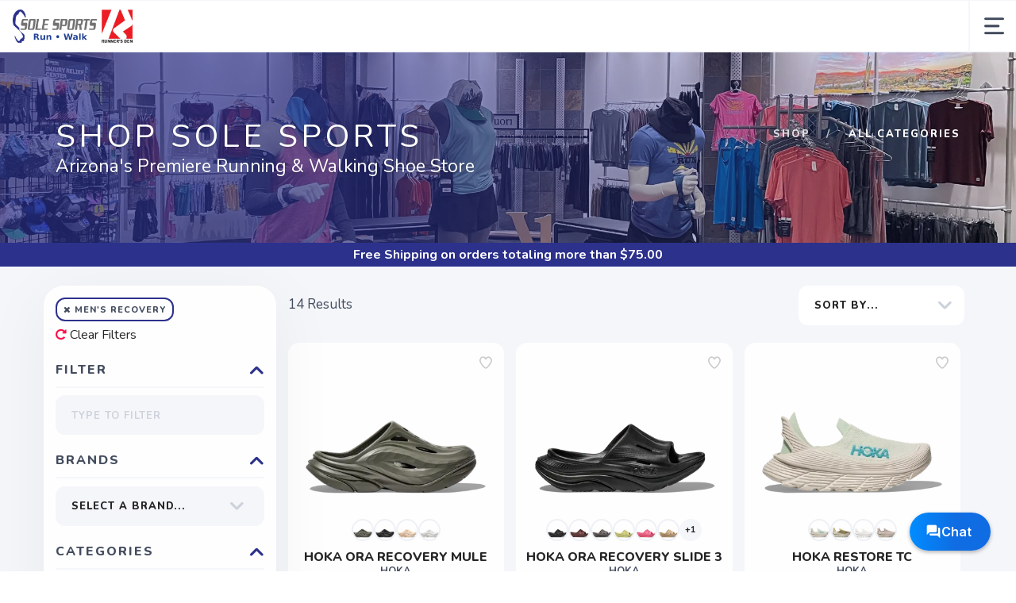

--- FILE ---
content_type: text/html; charset=utf-8
request_url: https://www.solesportsrunning.com/category/18034/men-s-recovery
body_size: 19777
content:
<!DOCTYPE html>
<html lang="en">

<head>
  
  <script>(function(w,d,s,l,i){w[l]=w[l]||[];w[l].push({'gtm.start':new Date().getTime(),event:'gtm.js'});var f=d.getElementsByTagName(s)[0],j=d.createElement(s),dl=l!='dataLayer'?'&l='+l:'';j.async=true;j.src='https://www.googletagmanager.com/gtm.js?id='+i+dl;f.parentNode.insertBefore(j,f);})(window,document,'script','dataLayer','GTM-MG8BTQ2D');</script>
  <script async src="https://www.googletagmanager.com/gtag/js?id=UA-3423887-1"></script>
<script>
window.dataLayer = window.dataLayer || [];
function gtag() { dataLayer.push(arguments);}
gtag("js", new Date());
gtag("config", "UA-3423887-1");
</script>



  <meta charset="utf-8" />
  <title>Men's Recovery</title>
  <meta name="viewport" content="width=device-width, initial-scale=1" />
  <meta name="keywords" content="running shoes, walking shoes, insoles" />
  <meta name="description" content="" />
  <!-- Icons -->
  <meta name="msapplication-TileColor" content="#1bb8de" />
  <meta name="msapplication-TileImage" content="/assets/branding/www.solesportsrunning.com/ms-icon-144x144.png" />
  <meta name="theme-color" content="#2c318c" />
  <meta property="og:title" content="Men's Recovery Sole Sports" />  
  <meta property="og:image" content="https://solesports.runfreeproject.com/assets/branding/solesports.runfreeproject.com/logo.png" />
  <meta property="og:description" content="Arizona's Premiere Running & Walking Shoe Store" />
  <link rel="canonical" href="https://www.solesportsrunning.com/category/18034/men-s-recovery" />
  <link rel="shortcut icon" id="appFavicon" href="/assets/branding/solesports.runfreeproject.com/favicon.ico" />
  <link rel="apple-touch-icon" id="appFaviconApple57" sizes="57x57" href="/assets/branding/solesports.runfreeproject.com/apple-icon-57x57.png" />
  <link rel="apple-touch-icon" id="appFaviconApple60" sizes="60x60" href="/assets/branding/solesports.runfreeproject.com/apple-icon-60x60.png" />
  <link rel="apple-touch-icon" id="appFaviconApple72" sizes="72x72" href="/assets/branding/solesports.runfreeproject.com/apple-icon-72x72.png" />
  <link rel="apple-touch-icon" id="appFaviconApple76" sizes="76x76" href="/assets/branding/solesports.runfreeproject.com/apple-icon-76x76.png" />
  <link rel="apple-touch-icon" id="appFaviconApple114" sizes="114x114" href="/assets/branding/solesports.runfreeproject.com/apple-icon-114x114.png" />
  <link rel="apple-touch-icon" id="appFaviconApple120" sizes="120x120" href="/assets/branding/solesports.runfreeproject.com/apple-icon-120x120.png" />
  <link rel="apple-touch-icon" id="appFaviconApple144" sizes="144x144" href="/assets/branding/solesports.runfreeproject.com/apple-icon-144x144.png" />
  <link rel="apple-touch-icon" id="appFaviconApple152" sizes="152x152" href="/assets/branding/solesports.runfreeproject.com/apple-icon-152x152.png" />
  <link rel="apple-touch-icon" id="appFaviconApple180" sizes="180x180" href="/assets/branding/solesports.runfreeproject.com/apple-icon-180x180.png" />
  <link rel="icon" type="image/png" id="appFavicon192" sizes="192x192" href="/assets/branding/solesports.runfreeproject.com/android-icon-192x192.png" />
  <link rel="icon" type="image/png" id="appFavicon32" sizes="32x32" href="/assets/branding/solesports.runfreeproject.com/favicon-32x32.png" />
  <link rel="icon" type="image/png" id="appFavicon96" sizes="96x96" href="/assets/branding/solesports.runfreeproject.com/favicon-96x96.png" />
  <link rel="icon" type="image/png" id="appFavicon16" sizes="16x16" href="/assets/branding/solesports.runfreeproject.com/favicon-16x16.png" />
  <!-- Font Preloading - Optimized for Performance -->
  <link rel="preconnect" href="https://fonts.googleapis.com" crossorigin>
  <link rel="preconnect" href="https://fonts.gstatic.com" crossorigin>
  <link rel="preload" as="style" href="https://fonts.googleapis.com/css2?family=Nunito:wght@300;400;600;700;800&display=swap">
  <link rel="stylesheet" href="https://fonts.googleapis.com/css2?family=Nunito:wght@300;400;600;700;800&display=swap" media="print" onload="this.media='all'">
  <noscript><link rel="stylesheet" href="https://fonts.googleapis.com/css2?family=Nunito:wght@300;400;600;700;800&display=swap"></noscript>
  <!-- Styles -->
  <link href="/assets/styles/font-variables.css?v=1.0.5" rel="stylesheet" type="text/css" media="all" />
  <style>:root { --font-primary: "Nunito", "Open Sans", "Helvetica Neue", sans-serif; }</style>
  <link href="/assets/admin/styles/spectrum.css?v=1.0.5" rel="stylesheet" type="text/css" media="all" />
  <link href="/assets/styles/bootstrap.css?v=1.0.5" rel="stylesheet" type="text/css" media="all"/>
  <link href="/assets/styles/themify-icons.css?v=1.0.5" rel="stylesheet" type="text/css" media="all" />
  <link href="/assets/styles/flexslider.css?v=1.0.5" rel="stylesheet" type="text/css" media="all" />
  <link href="/assets/styles/theme.css?v=1.0.5" rel="stylesheet" type="text/css" media="all" />
  <link href="/assets/styles/custom.css?v=1.0.5" rel="stylesheet" type="text/css" media="all" />
  <link href="/assets/styles/runfree.css?v=1.0.5" rel="stylesheet" type="text/css" media="all" />
  <link href="/assets/styles/modal.css?v=1.0.5" rel="stylesheet" type="text/css" />
	<link href="/assets/styles/datetimepicker.css?v=1.0.5" rel="stylesheet" type="text/css" media="all" />
  <link href="/assets/styles/font-awesome.min.css?v=1.0.5" rel="stylesheet" type="text/css" media="all" />
  <link rel="stylesheet" href="/assets/styles/tooltips.css?v=1.0.5" rel="stylesheet" type="text/css" media="all" />
  <link href="/assets/styles/runfreefont.css?v=1.0.5" rel="stylesheet" type="text/css" media="all" />
  <link href="/assets/branding/solesports.runfreeproject.com/branding.css?v=1.0.5" rel="stylesheet" type="text/css" media="all" />
  <script src="https://ajax.googleapis.com/ajax/libs/jquery/3.7.1/jquery.min.js"></script>
  
  <style>
    :root {
      --primary: #2c318c;
      --primaryOpaque: rgba(44,49,140,0.1);
      --secondary: #434c5e;
      --white: #FFF;
      --almostblack: #252525;
      --grey: #eff1f5;
      --red: #ff104b;
      --shadow: 0px 0px 8px 2px rgba(0, 0, 0, 0.08);
      --bigShadow: 0px 12px 23px 0px rgba(0, 0, 0, .1);
      --transition: 0.5s;
      --even: #FCFCFC;
      --siteLogo: url(/assets/branding/solesports.runfreeproject.com/logo.png);
      --input: #F5F6FA;
      --border: #f5f6fa;
      --inputfocus: #e7ebf1;
      --glass: rgba(250, 250, 250, 0.7);
      --navutility: #f5f8fb;
      --menu: #434c5e;
      --filterhr: #d2d8e5;
      --bggrey: #f5f6fa;
      --thumbloader: linear-gradient(90deg, #eef1f5 0px, #fbfbfd 40px, #eef1f5 80px);
      --skeleton-one: #e7e8eb;
      --skeleton-two: #f0f0f0;
      --disappearing-header: linear-gradient(to bottom, rgba(245, 246, 250, 1) 0%, rgba(245, 246, 250, 0) 100%);
      --disappearing-footer: linear-gradient(to bottom, rgba(245, 246, 250, 0) 0%, rgba(245, 246, 250, 1) 100%);
    }
  </style>
  <link href="/assets/styles/round.css" rel="stylesheet" type="text/css" media="all" />
  <script>
    var logoCard = '/assets/branding/solesports.runfreeproject.com/logo.png';
    var logoUrl = '/';
  </script>
  
  <script>var cdnOn = true;</script>
<script type="text/javascript">var _learnq;</script><script type="text/javascript">window.blueshift = null;</script>
  <!-- End Header Script -->
</head>

<body class="scroll-assist">
  
<noscript><iframe src="https://www.googletagmanager.com/ns.html?id=GTM-MG8BTQ2D" height="0" width="0" style="display:none;visibility:hidden"></iframe></noscript>
  
  <!-- Cart Template //-->
  <li id="CartTemplate" class="cartItem template">
    <div class="productImage" style="background-image: url('{{product.url}}')"></div>
    <div class="rel">
      <div class="productName">{{product.name}}</div>
      <div class="productPrice">
        {{product.quantity}} at ${{product.cost}} - {{product.options}}
      </div>
      <div class="remove" data-index="{{index}}"></div>
    </div>
  </li>

  <div class="nav-container">
    <nav>
      <div class="nav-bar">
        <div class="module left">
          <img id="StoreLogo" class="logo logo-dark" alt="Sole Sports" src="/assets/branding/solesports.runfreeproject.com/logo.png" />
        </div>
        <div class="module right widget-handle mobile-toggle visible-sm visible-xs">
          <i class="icon-Main-Menu mobilemenu"></i>
        </div>
        <div class="module-group right pt0 pb0">

          <!-- User Pod -->
          <div id="AccountMenu" class="module right widget-handle">
            <ul class="menu">
              <li class="has-dropdown-account" style="border-top: unset;"><i class="icon-Profile"></i>
                <span class="title">My Account</span>
                <ul style="margin-top: -7px; margin-right: -20px;"><li><a href="/login"><i class="icon-Log-In dropdown-icon"></i> Login</a></li><li><a href="/signup"><i class="icon-Signup dropdown-icon"></i> Signup</i></a></li></ul>
              </li>
            </ul>
          </div>

          <!-- Cart Pod -->
          <div id="CartMenuSize" class="module widget-handle cart-widget-handle right ecomtrue">
            <div class="cart max" data-url="/cart">
              <i class="icon-ti-Cart"></i>
              <span id="CartItemCount" class="label number"></span>
              <span class="title">Shopping Cart</span>
            </div>
            <div id="CartMenu" class="function">
              <div class="widget" style="padding: 16px;">
                <h6 class="title">Shopping Cart</h6>
                <hr />
                <ul id="CartInfo" class="cart-overview"></ul>
                <div class="cart-controls mt16">
                  <a class="btn btn-sm btn-filled" href="/cart">View Cart</a>
                  <div class="list-inline pull-right">
                    <span class="cart-total">Total: </span>
                    <span id="CartTotal" class="number"></span>
                  </div>
                </div>
              </div>
            </div>
          </div>

          <!-- Search Pod -->
          <div id="SearchMenu" class="module widget-handle search-widget-handle right ecomtrue">
            <div class="search max">
              <i class="icon-ti-search"></i>
              <span class="title">Search Site</span>
            </div>
            <div class="function">
              <div class="search-form">
                <input type="text" placeholder="Search" class="searchFor" />
                <div id="Suggestions"></div>
              </div>
            </div>
          </div>

          <!-- Menu Pod  -->
          <div id="TheMenu" class="module left">
            <ul id="MainMenu" class="menu"><li class="has-dropdown"><a href="/">Brands</a><ul><li class="has-dropdown"><a href="/collections">Footwear</a><ul><li><a href="/brand/35444/altra">Altra</a></li><li><a href="/brand/35445/asics">ASICS</a></li><li><a href="/brand/35446/brooks">Brooks</a></li><li><a href="/brand/36000/hoka">Hoka</a></li><li><a href="/brand/35448/mizuno">Mizuno</a></li><li><a href="/brand/66017/mount-to-coast">Mount To Coast</a></li><li><a href="/brand/35449/new-balance">New Balance</a></li><li><a href="/brand/35450/nike">Nike</a></li><li><a href="/brand/37990/on">On</a></li><li><a href="/brand/35452/oofos">Oofos</a></li><li><a href="/brand/35453/saucony">Saucony</a></li><li><a href="/brand/35913/topo">Topo</a></li><li><a href="/category/18004/footwear">Shop All >></a></li></ul></li><li class="has-dropdown"><a href="/collections">Apparel</a><ul><li><a href="/brand/35804/sole-sports">Sole Sports</a></li><li><a href="/brand/35446/brooks">Brooks</a></li><li><a href="/brand/35451/">On</a></li><li><a href="/brand/35901/rabbit">Rabbit</a></li><li><a href="/brand/35830/">Vuori</a></li><li><a href="/category/20733/apparel">Shop All >></a></li></ul></li><li class="has-dropdown"><a href="/collections">Essentials</a><ul><li><a href="/brand/35799/balega">Balega</a></li><li><a href="/brand/35845/boco">BOCO</a></li><li><a href="/brand/35902/cadence-insoles">Cadence</a></li><li><a href="/brand/35805/cep">CEP</a></li><li><a href="/brand/36002/">Currex</a></li><li><a href="/brand/35810/feetures">Feetures</a></li><li><a href="/brand/35853/garmin">Garmin</a></li><li><a href="/brand/35827/goodr">Goodr</a></li><li><a href="/brand/35900/hyperice">HyperIce</a></li><li><a href="/brand/35839/injinji">Injinji</a></li><li><a href="/brand/66841/maurten">MAURTEN</a></li><li><a href="/brand/35831/nathan">Nathan</a></li><li><a href="/brand/68374/neversecond">NEVERSECOND</a></li><li><a href="/brand/36001/os1st">OS1st</a></li><li><a href="/brand/35834/powerstep">Power Step</a></li><li><a href="/brand/35837/pro-tec">Pro-Tec</a></li><li><a href="/brand/35904/shokz">Shokz</a></li><li><a href="/brand/37420/sprints">Sprints</a></li><li><a href="/brand/35907/sunday-afternoons">Sunday Afternoons</a></li><li><a href="/brand/35803/triggerpoint">Trigger Point</a></li><li><a href="/category/20684/accessories">Shop All >></a></li></ul></li></ul></li><li class="has-dropdown"><a href="/">Men</a><ul><li class="has-dropdown"><a href="/category/17729/men-s-footwear">Men's Footwear</a><ul><li><a href="/category/22036/men-s-road">Men's Road Shoes</a></li><li><a href="/category/18052/men-s-trail">Men's Trail Shoes</a></li><li><a href="/category/18034/men-s-recovery">Men's Recovery</a></li><li><a href="/category/20677/men-s-competition">Men's Competition Shoes</a></li><li><a href="/category/20701/men-s-clearance-footwear">Men's Clearance Shoes</a></li><li><a href="/category/17729/men-s-footwear">Shop All >></a></li></ul></li><li class="has-dropdown"><a href="/category/20699/men-s-apparel">Men's Apparel</a><ul><li><a href="/category/22040/men-s-tops">Men's Tops</a></li><li><a href="/category/22041/men-s-bottoms">Men's Bottoms</a></li><li><a href="/category/18037/men-s-underwear">Men's Underwear</a></li><li><a href="/category/20703/men-s-clearance-apparel">Men's Clearance Apparel</a></li><li><a href="/category/20699/men-s-apparel">Shop All >></a></li></ul></li><li class="has-dropdown"><a href="/category/20684/accessories">Accessories</a><ul><li><a href="/category/18012/socks">Socks</a></li><li><a href="/category/20685/insoles">Insoles</a></li><li><a href="/category/18007/headwear">Headwear</a></li><li><a href="/category/17753/sunglasses">Sunglasses</a></li><li><a href="/category/18040/hydration">Hydration Systems</a></li><li><a href="/category/20681/electronics">Electronics</a></li><li><a href="/category/17745/injury-pain-relief">Injury & Pain Relief</a></li><li><a href="/category/20705/clearance-accessories">Clearance Accessories</a></li><li><a href="/category/20684/accessories">Shop All >></a></li></ul></li></ul></li><li class="has-dropdown"><a href="/">Women</a><ul><li class="has-dropdown"><a href="/">Women's Footwear</a><ul><li><a href="/category/22037/women-s-road">Women's Road Shoes</a></li><li><a href="/category/18057/women-s-trail">Women's Trail Shoes</a></li><li><a href="/category/18035/women-s-recovery">Women's Recovery</a></li><li><a href="/category/20678/women-s-competition">Women's Competition Shoes</a></li><li><a href="/category/20702/women-s-clearance-footwear">Women's Clearance Shoes</a></li><li><a href="/category/17731/women-s-footwear">Shop All >></a></li></ul></li><li class="has-dropdown"><a href="/">Women's Apparel</a><ul><li><a href="/category/22038/women-s-tops">Women's Tops</a></li><li><a href="/category/22039/women-s-bottoms">Women's Bottoms</a></li><li><a href="/category/20698/women-s-bras">Women's Bras</a></li><li><a href="/category/20704/women-s-clearance-apparel">Women's Clearance Apparel</a></li><li><a href="/category/20700/women-s-apparel">Shop All >></a></li></ul></li><li class="has-dropdown"><a href="/category/20684/accessories">Accessories</a><ul><li><a href="/category/18012/socks">Socks</a></li><li><a href="/category/20685/insoles">Insoles</a></li><li><a href="/category/21967/headwear">Headwear</a></li><li><a href="/category/17753/sunglasses">Sunglasses</a></li><li><a href="/category/18040/hydration">Hydration Systems</a></li><li><a href="/category/20681/electronics">Electronics</a></li><li><a href="/category/17745/injury-pain-relief">Injury & Pain Relief</a></li><li><a href="/category/20705/clearance-accessories">ClearanceAccessories</a></li><li><a href="/category/20684/accessories">Shop All >></a></li></ul></li></ul></li><li class="has-dropdown"><a href="/category/18041/kid-s-footwear">Kids</a><ul><li><a href="/">Kid's Footwear</a></li><li><a href="/category/18041/kid-s-footwear">Track | Cross Country</a></li></ul></li><li class="has-dropdown"><a href="/category/20684/accessories">Accessories</a><ul><li><a href="/category/18012/socks">Socks</a></li><li><a href="/category/20685/insoles">Insoles</a></li><li><a href="/category/20681/electronics">Electronics</a></li><li><a href="/category/17745/injury-pain-relief">Injury & Pain Relief</a></li><li><a href="/category/21962/nutrition">Nutrition</a></li><li><a href="/category/20705/clearance-accessories">Clearance Accessories</a></li><li><a href="/category/20684/accessories">Shop All >></a></li></ul></li><li><a href="/giftcard">Gift Cards</a></li><li><a href="/content/fit-process">Fit Process</a></li><li class="has-dropdown"><a href="/content/calendar">Events</a><ul><li><a href="/content/group-runs">Group Runs</a></li><li><a href="/content/calendar">Local Event Calendar</a></li></ul></li><li class="has-dropdown"><a href="/content/about-us">About Us</a><ul><li><a href="/content/contact-us">Contact Us</a></li><li><a href="/content/testimonials">Customer Reviews</a></li><li><a href="/content/locations">Locations</a></li><li><a href="/content/careers">Careers</a></li><li><a href="/content/easy-returns">Returns</a></li><li><a href="/content/payment">Payment</a></li><li><a href="/content/price-match-guarantee">Price Match Guarantee</a></li><li><a href="/content/mobile-store">Sole Sports Van</a></li><li><a href="/content/sustainability">Sustainability</a></li><li><a href="/content/shop-local">Shop Local</a></li><li><a href="/content/meet-the-team">Meet The Team</a></li></ul></li><li><a href="/content/locations">Locations</a></li><li><a href="/content/training-programs">Training Programs</a></li><li><a href="/content/blog">Blog</a></li></ul>
          </div>

        </div>
        <!-- End Modal Group -->

      </div>
    </nav>
  </div>
  <div class="main-container"></div><section class="page-title page-title-4 image-bg overlay hideshopheaders">
  <div class="background-image-holder">
    <img alt="Background Image testing" class="background-image" src="/branding/solesports.runfreeproject.com/running1.jpg" />
  </div>
  <div class="headeroverlay"></div>
  <div class="container wide">
    <div class="row">
      <div class="col-md-7">
        <h2 class="uppercase mb0 text-shadow">Shop Sole Sports</h2>
        <p class="lead mb0 text-shadow">Arizona's Premiere Running & Walking Shoe Store</p>
      </div>
      <div class="col-md-5 text-right">
        <ol class="breadcrumb breadcrumb-2 text-shadow">
          <li><a href="/">Shop</a></li>
          <li id="CategoryName" class="active"></li>
        </ol>
      </div>
    </div>
  </div>
</section>
<div class="threshold hidden">Free Shipping<span class="freeterms hidden"> on orders totaling more than $<span id="Threshold" class="freeamount"></span></span></div>
<section class="pt24 pt-xs-16 bggrey">
  <div class="container wide mb8">
    <div class="row">
      <div class="col-md-9 col-md-push-3">
        <div id="BrandingImage" class="col-md-12 mb16" style="display: none">
          <div class="row">
            <div class="page-title brandingimage image-bg">
              <img id="BrandImage" alt="Background Image" class="background-image" />
            </div>
          </div>
        </div>

        <div class="row">
          <div class="col-sm-12 mb24 mb-sm-0">
            <div class="row search-page-container pl0 mb-sm-8">
              <div class="paging-container">
                <div class="paging-labels">
                  <div id="PagingTotalsNone" class="col-md-9 col-sm-12 pageTotals"><span class="input-lh">&nbsp;</span></div>
                  <div id="PagingTotals" class="col-md-9 col-sm-12 pageTotals"><span class="input-lh"><span id="SearchTotal">14</span> Results</span></div>
                </div>
                <div id="SortArea" class="col-md-3 col-sm-12 page-select-container widget mb0 pl0 pr0">
                  <div class="category-container visible-sm visible-xs">
                    <i id="SortExpand" class="ti-angle-down toggleright"></i>
                    <div class="title shopfilters">Sort By</div>
                    <hr />
                  </div>
                  <div class="select-option sortby filter-content mb-sm-16">
                    <i class="ti-angle-down"></i>
                    <select id="SortBy">
                      <option selected value="brandName ASC">Sort By...</option>
                      <option value="brandName ASC">Brand</option>
                      <option value="name ASC">Product Name</option>
                      <option value="cost DESC">Highest Price</option>
                      <option value="cost ASC">Lowest Price</option>
                      <option value="isOnSale DESC">On Sale</option>
                      <option value="isFeatured DESC">Featured</option>
                    </select>
                  </div>
                </div>
              </div>
            </div>
          </div>
        </div>

        <div id="ProductList" class="grid responsive-product-grid"><div class="product clickable" data-url="/product/3360971/hoka/hoka-ora-recovery-mule">
<button class="wishlist-toggle inactive" data-product-id="3360971" aria-label="Add to wishlist"><div class="btn__effect"><svg class="heart-stroke" viewBox="20 18 29 28" aria-hidden="true" focusable="false"><path d="M28.3 21.1a4.3 4.3 0 0 1 4.1 2.6 2.5 2.5 0 0 0 2.3 1.7c1 0 1.7-.6 2.2-1.7a3.7 3.7 0 0 1 3.7-2.6c2.7 0 5.2 2.7 5.3 5.8.2 4-5.4 11.2-9.3 15a2.8 2.8 0 0 1-2 1 3.4 3.4 0 0 1-2.2-1c-9.6-10-9.4-13.2-9.3-15 0-1 .6-5.8 5.2-5.8m0-3c-5.3 0-7.9 4.3-8.2 8.5-.2 3.2.4 7.2 10.2 17.4a6.3 6.3 0 0 0 4.3 1.9 5.7 5.7 0 0 0 4.1-1.9c1.1-1 10.6-10.7 10.3-17.3-.2-4.6-4-8.6-8.4-8.6a7.6 7.6 0 0 0-6 2.7 8.1 8.1 0 0 0-6.2-2.7z"></path></svg><svg class="heart-full" viewBox="0 0 19.2 18.5" aria-hidden="true" focusable="false"><path d="M9.66 18.48a4.23 4.23 0 0 1-2.89-1.22C.29 10.44-.12 7.79.02 5.67.21 2.87 1.95.03 5.42.01c1.61-.07 3.16.57 4.25 1.76A5.07 5.07 0 0 1 13.6 0c2.88 0 5.43 2.66 5.59 5.74.2 4.37-6.09 10.79-6.8 11.5-.71.77-1.7 1.21-2.74 1.23z"></path></svg><svg class="broken-heart" xmlns="http://www.w3.org/2000/svg" width="32" height="12" viewBox="5.707 17 32 12"><g fill="var(--red)"><path class="broken-heart--left" d="M21.865 28.735V18.703a3.562 3.562 0 0 0-2.567-1.476c-2.916.017-3.378 2.403-3.538 4.756-.118 1.781.227 4.006 4.672 7.737a2.544 2.544 0 0 0 1.428 1.025l-.008-.008.013-.002z"/><path class="broken-heart--right" d="M27.868 22.045c-.135-2.588-1.277-4.823-3.697-4.823a3.258 3.258 0 0 0-2.302 1.487l-.004-.003v10.035a2.215 2.215 0 0 0 1.289-1.033c.598-.596 4.882-5.99 4.714-9.663z"/></g><path class="broken-heart--crack" fill="none" stroke="#FFF" stroke-miterlimit="10" d="M21.865 18.205v10.573"/></svg><div class="effect-group"><span class="effect"></span><span class="effect"></span><span class="effect"></span><span class="effect"></span><span class="effect"></span></div></div></button>
<div class="image" style="background-image: url('https://cdn.runfree.run/images/products/sync/380/Hoka-1147951-SLTSL_1.png')"></div><div class="colorswatches" data-product-name="Hoka Ora Recovery Mule" data-site-id="96" data-total-colors="4"></div><div class="name">Hoka Ora Recovery Mule</div><div class="brand uppercase">HOKA</div><div class="price">$79.99</div><a href="/product/3360971/hoka/hoka-ora-recovery-mule" rel="cononical" aria-label="Hoka Ora Recovery Mule"></a></div><div class="product clickable" data-url="/product/2049100/hoka/hoka-ora-recovery-slide-3">
<button class="wishlist-toggle inactive" data-product-id="2049100" aria-label="Add to wishlist"><div class="btn__effect"><svg class="heart-stroke" viewBox="20 18 29 28" aria-hidden="true" focusable="false"><path d="M28.3 21.1a4.3 4.3 0 0 1 4.1 2.6 2.5 2.5 0 0 0 2.3 1.7c1 0 1.7-.6 2.2-1.7a3.7 3.7 0 0 1 3.7-2.6c2.7 0 5.2 2.7 5.3 5.8.2 4-5.4 11.2-9.3 15a2.8 2.8 0 0 1-2 1 3.4 3.4 0 0 1-2.2-1c-9.6-10-9.4-13.2-9.3-15 0-1 .6-5.8 5.2-5.8m0-3c-5.3 0-7.9 4.3-8.2 8.5-.2 3.2.4 7.2 10.2 17.4a6.3 6.3 0 0 0 4.3 1.9 5.7 5.7 0 0 0 4.1-1.9c1.1-1 10.6-10.7 10.3-17.3-.2-4.6-4-8.6-8.4-8.6a7.6 7.6 0 0 0-6 2.7 8.1 8.1 0 0 0-6.2-2.7z"></path></svg><svg class="heart-full" viewBox="0 0 19.2 18.5" aria-hidden="true" focusable="false"><path d="M9.66 18.48a4.23 4.23 0 0 1-2.89-1.22C.29 10.44-.12 7.79.02 5.67.21 2.87 1.95.03 5.42.01c1.61-.07 3.16.57 4.25 1.76A5.07 5.07 0 0 1 13.6 0c2.88 0 5.43 2.66 5.59 5.74.2 4.37-6.09 10.79-6.8 11.5-.71.77-1.7 1.21-2.74 1.23z"></path></svg><svg class="broken-heart" xmlns="http://www.w3.org/2000/svg" width="32" height="12" viewBox="5.707 17 32 12"><g fill="var(--red)"><path class="broken-heart--left" d="M21.865 28.735V18.703a3.562 3.562 0 0 0-2.567-1.476c-2.916.017-3.378 2.403-3.538 4.756-.118 1.781.227 4.006 4.672 7.737a2.544 2.544 0 0 0 1.428 1.025l-.008-.008.013-.002z"/><path class="broken-heart--right" d="M27.868 22.045c-.135-2.588-1.277-4.823-3.697-4.823a3.258 3.258 0 0 0-2.302 1.487l-.004-.003v10.035a2.215 2.215 0 0 0 1.289-1.033c.598-.596 4.882-5.99 4.714-9.663z"/></g><path class="broken-heart--crack" fill="none" stroke="#FFF" stroke-miterlimit="10" d="M21.865 18.205v10.573"/></svg><div class="effect-group"><span class="effect"></span><span class="effect"></span><span class="effect"></span><span class="effect"></span><span class="effect"></span></div></div></button>
<div class="image" style="background-image: url('https://cdn.runfree.run/images/products/sync/380/Hoka-1135061-BBLC_1.png')"></div><div class="colorswatches" data-product-name="Hoka Ora Recovery Slide 3" data-site-id="96" data-total-colors="7"></div><div class="name">Hoka Ora Recovery Slide 3</div><div class="brand uppercase">HOKA</div><div class="price">$59.99</div><a href="/product/2049100/hoka/hoka-ora-recovery-slide-3" rel="cononical" aria-label="Hoka Ora Recovery Slide 3"></a></div><div class="product clickable" data-url="/product/3361024/hoka/hoka-restore-tc">
<button class="wishlist-toggle inactive" data-product-id="3361024" aria-label="Add to wishlist"><div class="btn__effect"><svg class="heart-stroke" viewBox="20 18 29 28" aria-hidden="true" focusable="false"><path d="M28.3 21.1a4.3 4.3 0 0 1 4.1 2.6 2.5 2.5 0 0 0 2.3 1.7c1 0 1.7-.6 2.2-1.7a3.7 3.7 0 0 1 3.7-2.6c2.7 0 5.2 2.7 5.3 5.8.2 4-5.4 11.2-9.3 15a2.8 2.8 0 0 1-2 1 3.4 3.4 0 0 1-2.2-1c-9.6-10-9.4-13.2-9.3-15 0-1 .6-5.8 5.2-5.8m0-3c-5.3 0-7.9 4.3-8.2 8.5-.2 3.2.4 7.2 10.2 17.4a6.3 6.3 0 0 0 4.3 1.9 5.7 5.7 0 0 0 4.1-1.9c1.1-1 10.6-10.7 10.3-17.3-.2-4.6-4-8.6-8.4-8.6a7.6 7.6 0 0 0-6 2.7 8.1 8.1 0 0 0-6.2-2.7z"></path></svg><svg class="heart-full" viewBox="0 0 19.2 18.5" aria-hidden="true" focusable="false"><path d="M9.66 18.48a4.23 4.23 0 0 1-2.89-1.22C.29 10.44-.12 7.79.02 5.67.21 2.87 1.95.03 5.42.01c1.61-.07 3.16.57 4.25 1.76A5.07 5.07 0 0 1 13.6 0c2.88 0 5.43 2.66 5.59 5.74.2 4.37-6.09 10.79-6.8 11.5-.71.77-1.7 1.21-2.74 1.23z"></path></svg><svg class="broken-heart" xmlns="http://www.w3.org/2000/svg" width="32" height="12" viewBox="5.707 17 32 12"><g fill="var(--red)"><path class="broken-heart--left" d="M21.865 28.735V18.703a3.562 3.562 0 0 0-2.567-1.476c-2.916.017-3.378 2.403-3.538 4.756-.118 1.781.227 4.006 4.672 7.737a2.544 2.544 0 0 0 1.428 1.025l-.008-.008.013-.002z"/><path class="broken-heart--right" d="M27.868 22.045c-.135-2.588-1.277-4.823-3.697-4.823a3.258 3.258 0 0 0-2.302 1.487l-.004-.003v10.035a2.215 2.215 0 0 0 1.289-1.033c.598-.596 4.882-5.99 4.714-9.663z"/></g><path class="broken-heart--crack" fill="none" stroke="#FFF" stroke-miterlimit="10" d="M21.865 18.205v10.573"/></svg><div class="effect-group"><span class="effect"></span><span class="effect"></span><span class="effect"></span><span class="effect"></span><span class="effect"></span></div></div></button>
<div class="image" style="background-image: url('https://cdn.runfree.run/images/products/sync/380/Hoka-1134532-FCL_1.png')"></div><div class="colorswatches" data-product-name="Hoka Restore TC" data-site-id="96" data-total-colors="4"></div><div class="name">Hoka Restore TC</div><div class="brand uppercase">HOKA</div><div class="price">$109.99</div><a href="/product/3361024/hoka/hoka-restore-tc" rel="cononical" aria-label="Hoka Restore TC"></a></div><div class="product clickable" data-url="/product/5439381/hoka/mens-hoka-skyward-laceless">
<button class="wishlist-toggle inactive" data-product-id="5439381" aria-label="Add to wishlist"><div class="btn__effect"><svg class="heart-stroke" viewBox="20 18 29 28" aria-hidden="true" focusable="false"><path d="M28.3 21.1a4.3 4.3 0 0 1 4.1 2.6 2.5 2.5 0 0 0 2.3 1.7c1 0 1.7-.6 2.2-1.7a3.7 3.7 0 0 1 3.7-2.6c2.7 0 5.2 2.7 5.3 5.8.2 4-5.4 11.2-9.3 15a2.8 2.8 0 0 1-2 1 3.4 3.4 0 0 1-2.2-1c-9.6-10-9.4-13.2-9.3-15 0-1 .6-5.8 5.2-5.8m0-3c-5.3 0-7.9 4.3-8.2 8.5-.2 3.2.4 7.2 10.2 17.4a6.3 6.3 0 0 0 4.3 1.9 5.7 5.7 0 0 0 4.1-1.9c1.1-1 10.6-10.7 10.3-17.3-.2-4.6-4-8.6-8.4-8.6a7.6 7.6 0 0 0-6 2.7 8.1 8.1 0 0 0-6.2-2.7z"></path></svg><svg class="heart-full" viewBox="0 0 19.2 18.5" aria-hidden="true" focusable="false"><path d="M9.66 18.48a4.23 4.23 0 0 1-2.89-1.22C.29 10.44-.12 7.79.02 5.67.21 2.87 1.95.03 5.42.01c1.61-.07 3.16.57 4.25 1.76A5.07 5.07 0 0 1 13.6 0c2.88 0 5.43 2.66 5.59 5.74.2 4.37-6.09 10.79-6.8 11.5-.71.77-1.7 1.21-2.74 1.23z"></path></svg><svg class="broken-heart" xmlns="http://www.w3.org/2000/svg" width="32" height="12" viewBox="5.707 17 32 12"><g fill="var(--red)"><path class="broken-heart--left" d="M21.865 28.735V18.703a3.562 3.562 0 0 0-2.567-1.476c-2.916.017-3.378 2.403-3.538 4.756-.118 1.781.227 4.006 4.672 7.737a2.544 2.544 0 0 0 1.428 1.025l-.008-.008.013-.002z"/><path class="broken-heart--right" d="M27.868 22.045c-.135-2.588-1.277-4.823-3.697-4.823a3.258 3.258 0 0 0-2.302 1.487l-.004-.003v10.035a2.215 2.215 0 0 0 1.289-1.033c.598-.596 4.882-5.99 4.714-9.663z"/></g><path class="broken-heart--crack" fill="none" stroke="#FFF" stroke-miterlimit="10" d="M21.865 18.205v10.573"/></svg><div class="effect-group"><span class="effect"></span><span class="effect"></span><span class="effect"></span><span class="effect"></span><span class="effect"></span></div></div></button>
<div class="image" style="background-image: url('https://cdn.runfree.run/images/products/sync/380/Hoka-1168876-BBLC_1.png')"></div><div class="colorswatches" data-product-name="Men's Hoka Skyward Laceless" data-site-id="96" data-total-colors="2"></div><div class="name">Men's Hoka Skyward Laceless</div><div class="brand uppercase">HOKA</div><div class="price">$174.99</div><a href="/product/5439381/hoka/mens-hoka-skyward-laceless" rel="cononical" aria-label="Men's Hoka Skyward Laceless"></a></div><div class="product clickable" data-url="/product/2708566/oofos/mens-oofos-ooahh-sport">
<button class="wishlist-toggle inactive" data-product-id="2708566" aria-label="Add to wishlist"><div class="btn__effect"><svg class="heart-stroke" viewBox="20 18 29 28" aria-hidden="true" focusable="false"><path d="M28.3 21.1a4.3 4.3 0 0 1 4.1 2.6 2.5 2.5 0 0 0 2.3 1.7c1 0 1.7-.6 2.2-1.7a3.7 3.7 0 0 1 3.7-2.6c2.7 0 5.2 2.7 5.3 5.8.2 4-5.4 11.2-9.3 15a2.8 2.8 0 0 1-2 1 3.4 3.4 0 0 1-2.2-1c-9.6-10-9.4-13.2-9.3-15 0-1 .6-5.8 5.2-5.8m0-3c-5.3 0-7.9 4.3-8.2 8.5-.2 3.2.4 7.2 10.2 17.4a6.3 6.3 0 0 0 4.3 1.9 5.7 5.7 0 0 0 4.1-1.9c1.1-1 10.6-10.7 10.3-17.3-.2-4.6-4-8.6-8.4-8.6a7.6 7.6 0 0 0-6 2.7 8.1 8.1 0 0 0-6.2-2.7z"></path></svg><svg class="heart-full" viewBox="0 0 19.2 18.5" aria-hidden="true" focusable="false"><path d="M9.66 18.48a4.23 4.23 0 0 1-2.89-1.22C.29 10.44-.12 7.79.02 5.67.21 2.87 1.95.03 5.42.01c1.61-.07 3.16.57 4.25 1.76A5.07 5.07 0 0 1 13.6 0c2.88 0 5.43 2.66 5.59 5.74.2 4.37-6.09 10.79-6.8 11.5-.71.77-1.7 1.21-2.74 1.23z"></path></svg><svg class="broken-heart" xmlns="http://www.w3.org/2000/svg" width="32" height="12" viewBox="5.707 17 32 12"><g fill="var(--red)"><path class="broken-heart--left" d="M21.865 28.735V18.703a3.562 3.562 0 0 0-2.567-1.476c-2.916.017-3.378 2.403-3.538 4.756-.118 1.781.227 4.006 4.672 7.737a2.544 2.544 0 0 0 1.428 1.025l-.008-.008.013-.002z"/><path class="broken-heart--right" d="M27.868 22.045c-.135-2.588-1.277-4.823-3.697-4.823a3.258 3.258 0 0 0-2.302 1.487l-.004-.003v10.035a2.215 2.215 0 0 0 1.289-1.033c.598-.596 4.882-5.99 4.714-9.663z"/></g><path class="broken-heart--crack" fill="none" stroke="#FFF" stroke-miterlimit="10" d="M21.865 18.205v10.573"/></svg><div class="effect-group"><span class="effect"></span><span class="effect"></span><span class="effect"></span><span class="effect"></span><span class="effect"></span></div></div></button>
<div class="image" style="background-image: url('https://cdn.runfree.run/images/products/32/380/32_1061_1688632584620.png')"></div><div class="name">Men's Oofos OOahh Sport</div><div class="brand uppercase">OOFOS</div><div class="price">$69.95</div><a href="/product/2708566/oofos/mens-oofos-ooahh-sport" rel="cononical" aria-label="Men's Oofos OOahh Sport"></a></div><div class="product clickable" data-url="/product/3585539/oofos/mens-oofos-oomy-stride">
<button class="wishlist-toggle inactive" data-product-id="3585539" aria-label="Add to wishlist"><div class="btn__effect"><svg class="heart-stroke" viewBox="20 18 29 28" aria-hidden="true" focusable="false"><path d="M28.3 21.1a4.3 4.3 0 0 1 4.1 2.6 2.5 2.5 0 0 0 2.3 1.7c1 0 1.7-.6 2.2-1.7a3.7 3.7 0 0 1 3.7-2.6c2.7 0 5.2 2.7 5.3 5.8.2 4-5.4 11.2-9.3 15a2.8 2.8 0 0 1-2 1 3.4 3.4 0 0 1-2.2-1c-9.6-10-9.4-13.2-9.3-15 0-1 .6-5.8 5.2-5.8m0-3c-5.3 0-7.9 4.3-8.2 8.5-.2 3.2.4 7.2 10.2 17.4a6.3 6.3 0 0 0 4.3 1.9 5.7 5.7 0 0 0 4.1-1.9c1.1-1 10.6-10.7 10.3-17.3-.2-4.6-4-8.6-8.4-8.6a7.6 7.6 0 0 0-6 2.7 8.1 8.1 0 0 0-6.2-2.7z"></path></svg><svg class="heart-full" viewBox="0 0 19.2 18.5" aria-hidden="true" focusable="false"><path d="M9.66 18.48a4.23 4.23 0 0 1-2.89-1.22C.29 10.44-.12 7.79.02 5.67.21 2.87 1.95.03 5.42.01c1.61-.07 3.16.57 4.25 1.76A5.07 5.07 0 0 1 13.6 0c2.88 0 5.43 2.66 5.59 5.74.2 4.37-6.09 10.79-6.8 11.5-.71.77-1.7 1.21-2.74 1.23z"></path></svg><svg class="broken-heart" xmlns="http://www.w3.org/2000/svg" width="32" height="12" viewBox="5.707 17 32 12"><g fill="var(--red)"><path class="broken-heart--left" d="M21.865 28.735V18.703a3.562 3.562 0 0 0-2.567-1.476c-2.916.017-3.378 2.403-3.538 4.756-.118 1.781.227 4.006 4.672 7.737a2.544 2.544 0 0 0 1.428 1.025l-.008-.008.013-.002z"/><path class="broken-heart--right" d="M27.868 22.045c-.135-2.588-1.277-4.823-3.697-4.823a3.258 3.258 0 0 0-2.302 1.487l-.004-.003v10.035a2.215 2.215 0 0 0 1.289-1.033c.598-.596 4.882-5.99 4.714-9.663z"/></g><path class="broken-heart--crack" fill="none" stroke="#FFF" stroke-miterlimit="10" d="M21.865 18.205v10.573"/></svg><div class="effect-group"><span class="effect"></span><span class="effect"></span><span class="effect"></span><span class="effect"></span><span class="effect"></span></div></div></button>
<div class="image" style="background-image: url('https://cdn.runfree.run/images/products/27/380/27_23615_1723751405085.png')"></div><div class="name">Men's Oofos OOMy Stride</div><div class="brand uppercase">OOFOS</div><div class="price">$119.95</div><a href="/product/3585539/oofos/mens-oofos-oomy-stride" rel="cononical" aria-label="Men's Oofos OOMy Stride"></a></div><div class="product clickable" data-url="/product/2708565/oofos/mens-oofos-ooriginal-sport">
<button class="wishlist-toggle inactive" data-product-id="2708565" aria-label="Add to wishlist"><div class="btn__effect"><svg class="heart-stroke" viewBox="20 18 29 28" aria-hidden="true" focusable="false"><path d="M28.3 21.1a4.3 4.3 0 0 1 4.1 2.6 2.5 2.5 0 0 0 2.3 1.7c1 0 1.7-.6 2.2-1.7a3.7 3.7 0 0 1 3.7-2.6c2.7 0 5.2 2.7 5.3 5.8.2 4-5.4 11.2-9.3 15a2.8 2.8 0 0 1-2 1 3.4 3.4 0 0 1-2.2-1c-9.6-10-9.4-13.2-9.3-15 0-1 .6-5.8 5.2-5.8m0-3c-5.3 0-7.9 4.3-8.2 8.5-.2 3.2.4 7.2 10.2 17.4a6.3 6.3 0 0 0 4.3 1.9 5.7 5.7 0 0 0 4.1-1.9c1.1-1 10.6-10.7 10.3-17.3-.2-4.6-4-8.6-8.4-8.6a7.6 7.6 0 0 0-6 2.7 8.1 8.1 0 0 0-6.2-2.7z"></path></svg><svg class="heart-full" viewBox="0 0 19.2 18.5" aria-hidden="true" focusable="false"><path d="M9.66 18.48a4.23 4.23 0 0 1-2.89-1.22C.29 10.44-.12 7.79.02 5.67.21 2.87 1.95.03 5.42.01c1.61-.07 3.16.57 4.25 1.76A5.07 5.07 0 0 1 13.6 0c2.88 0 5.43 2.66 5.59 5.74.2 4.37-6.09 10.79-6.8 11.5-.71.77-1.7 1.21-2.74 1.23z"></path></svg><svg class="broken-heart" xmlns="http://www.w3.org/2000/svg" width="32" height="12" viewBox="5.707 17 32 12"><g fill="var(--red)"><path class="broken-heart--left" d="M21.865 28.735V18.703a3.562 3.562 0 0 0-2.567-1.476c-2.916.017-3.378 2.403-3.538 4.756-.118 1.781.227 4.006 4.672 7.737a2.544 2.544 0 0 0 1.428 1.025l-.008-.008.013-.002z"/><path class="broken-heart--right" d="M27.868 22.045c-.135-2.588-1.277-4.823-3.697-4.823a3.258 3.258 0 0 0-2.302 1.487l-.004-.003v10.035a2.215 2.215 0 0 0 1.289-1.033c.598-.596 4.882-5.99 4.714-9.663z"/></g><path class="broken-heart--crack" fill="none" stroke="#FFF" stroke-miterlimit="10" d="M21.865 18.205v10.573"/></svg><div class="effect-group"><span class="effect"></span><span class="effect"></span><span class="effect"></span><span class="effect"></span><span class="effect"></span></div></div></button>
<div class="image" style="background-image: url('https://cdn.runfree.run/images/products/32/380/32_1061_1688632875539.png')"></div><div class="name">Men's Oofos OOriginal Sport</div><div class="brand uppercase">OOFOS</div><div class="price">$69.95</div><a href="/product/2708565/oofos/mens-oofos-ooriginal-sport" rel="cononical" aria-label="Men's Oofos OOriginal Sport"></a></div><div class="product clickable" data-url="/product/2752457/spenco/mens-spenco-kholo-breeze-slide">
<button class="wishlist-toggle inactive" data-product-id="2752457" aria-label="Add to wishlist"><div class="btn__effect"><svg class="heart-stroke" viewBox="20 18 29 28" aria-hidden="true" focusable="false"><path d="M28.3 21.1a4.3 4.3 0 0 1 4.1 2.6 2.5 2.5 0 0 0 2.3 1.7c1 0 1.7-.6 2.2-1.7a3.7 3.7 0 0 1 3.7-2.6c2.7 0 5.2 2.7 5.3 5.8.2 4-5.4 11.2-9.3 15a2.8 2.8 0 0 1-2 1 3.4 3.4 0 0 1-2.2-1c-9.6-10-9.4-13.2-9.3-15 0-1 .6-5.8 5.2-5.8m0-3c-5.3 0-7.9 4.3-8.2 8.5-.2 3.2.4 7.2 10.2 17.4a6.3 6.3 0 0 0 4.3 1.9 5.7 5.7 0 0 0 4.1-1.9c1.1-1 10.6-10.7 10.3-17.3-.2-4.6-4-8.6-8.4-8.6a7.6 7.6 0 0 0-6 2.7 8.1 8.1 0 0 0-6.2-2.7z"></path></svg><svg class="heart-full" viewBox="0 0 19.2 18.5" aria-hidden="true" focusable="false"><path d="M9.66 18.48a4.23 4.23 0 0 1-2.89-1.22C.29 10.44-.12 7.79.02 5.67.21 2.87 1.95.03 5.42.01c1.61-.07 3.16.57 4.25 1.76A5.07 5.07 0 0 1 13.6 0c2.88 0 5.43 2.66 5.59 5.74.2 4.37-6.09 10.79-6.8 11.5-.71.77-1.7 1.21-2.74 1.23z"></path></svg><svg class="broken-heart" xmlns="http://www.w3.org/2000/svg" width="32" height="12" viewBox="5.707 17 32 12"><g fill="var(--red)"><path class="broken-heart--left" d="M21.865 28.735V18.703a3.562 3.562 0 0 0-2.567-1.476c-2.916.017-3.378 2.403-3.538 4.756-.118 1.781.227 4.006 4.672 7.737a2.544 2.544 0 0 0 1.428 1.025l-.008-.008.013-.002z"/><path class="broken-heart--right" d="M27.868 22.045c-.135-2.588-1.277-4.823-3.697-4.823a3.258 3.258 0 0 0-2.302 1.487l-.004-.003v10.035a2.215 2.215 0 0 0 1.289-1.033c.598-.596 4.882-5.99 4.714-9.663z"/></g><path class="broken-heart--crack" fill="none" stroke="#FFF" stroke-miterlimit="10" d="M21.865 18.205v10.573"/></svg><div class="effect-group"><span class="effect"></span><span class="effect"></span><span class="effect"></span><span class="effect"></span><span class="effect"></span></div></div></button>
<div class="image" style="background-image: url('https://cdn.runfree.run/images/products/96/380/96_336780_1715626877841.webp')"></div><div class="name">Men's Spenco Kholo Breeze Slide</div><div class="brand uppercase">SPENCO</div><div class="price">$79.99</div><a href="/product/2752457/spenco/mens-spenco-kholo-breeze-slide" rel="cononical" aria-label="Men's Spenco Kholo Breeze Slide"></a></div><div class="product clickable" data-url="/product/2752456/spenco/mens-spenco-kholo-plus-slide">
<button class="wishlist-toggle inactive" data-product-id="2752456" aria-label="Add to wishlist"><div class="btn__effect"><svg class="heart-stroke" viewBox="20 18 29 28" aria-hidden="true" focusable="false"><path d="M28.3 21.1a4.3 4.3 0 0 1 4.1 2.6 2.5 2.5 0 0 0 2.3 1.7c1 0 1.7-.6 2.2-1.7a3.7 3.7 0 0 1 3.7-2.6c2.7 0 5.2 2.7 5.3 5.8.2 4-5.4 11.2-9.3 15a2.8 2.8 0 0 1-2 1 3.4 3.4 0 0 1-2.2-1c-9.6-10-9.4-13.2-9.3-15 0-1 .6-5.8 5.2-5.8m0-3c-5.3 0-7.9 4.3-8.2 8.5-.2 3.2.4 7.2 10.2 17.4a6.3 6.3 0 0 0 4.3 1.9 5.7 5.7 0 0 0 4.1-1.9c1.1-1 10.6-10.7 10.3-17.3-.2-4.6-4-8.6-8.4-8.6a7.6 7.6 0 0 0-6 2.7 8.1 8.1 0 0 0-6.2-2.7z"></path></svg><svg class="heart-full" viewBox="0 0 19.2 18.5" aria-hidden="true" focusable="false"><path d="M9.66 18.48a4.23 4.23 0 0 1-2.89-1.22C.29 10.44-.12 7.79.02 5.67.21 2.87 1.95.03 5.42.01c1.61-.07 3.16.57 4.25 1.76A5.07 5.07 0 0 1 13.6 0c2.88 0 5.43 2.66 5.59 5.74.2 4.37-6.09 10.79-6.8 11.5-.71.77-1.7 1.21-2.74 1.23z"></path></svg><svg class="broken-heart" xmlns="http://www.w3.org/2000/svg" width="32" height="12" viewBox="5.707 17 32 12"><g fill="var(--red)"><path class="broken-heart--left" d="M21.865 28.735V18.703a3.562 3.562 0 0 0-2.567-1.476c-2.916.017-3.378 2.403-3.538 4.756-.118 1.781.227 4.006 4.672 7.737a2.544 2.544 0 0 0 1.428 1.025l-.008-.008.013-.002z"/><path class="broken-heart--right" d="M27.868 22.045c-.135-2.588-1.277-4.823-3.697-4.823a3.258 3.258 0 0 0-2.302 1.487l-.004-.003v10.035a2.215 2.215 0 0 0 1.289-1.033c.598-.596 4.882-5.99 4.714-9.663z"/></g><path class="broken-heart--crack" fill="none" stroke="#FFF" stroke-miterlimit="10" d="M21.865 18.205v10.573"/></svg><div class="effect-group"><span class="effect"></span><span class="effect"></span><span class="effect"></span><span class="effect"></span><span class="effect"></span></div></div></button>
<div class="image" style="background-image: url('https://cdn.runfree.run/images/products/96/380/96_336780_1715626945259.webp')"></div><div class="name">Men's Spenco Kholo Plus Slide</div><div class="brand uppercase">SPENCO</div><div class="price">$79.99</div><a href="/product/2752456/spenco/mens-spenco-kholo-plus-slide" rel="cononical" aria-label="Men's Spenco Kholo Plus Slide"></a></div><div class="product clickable" data-url="/product/2752460/spenco/mens-spenco-yumi-sandal">
<button class="wishlist-toggle inactive" data-product-id="2752460" aria-label="Add to wishlist"><div class="btn__effect"><svg class="heart-stroke" viewBox="20 18 29 28" aria-hidden="true" focusable="false"><path d="M28.3 21.1a4.3 4.3 0 0 1 4.1 2.6 2.5 2.5 0 0 0 2.3 1.7c1 0 1.7-.6 2.2-1.7a3.7 3.7 0 0 1 3.7-2.6c2.7 0 5.2 2.7 5.3 5.8.2 4-5.4 11.2-9.3 15a2.8 2.8 0 0 1-2 1 3.4 3.4 0 0 1-2.2-1c-9.6-10-9.4-13.2-9.3-15 0-1 .6-5.8 5.2-5.8m0-3c-5.3 0-7.9 4.3-8.2 8.5-.2 3.2.4 7.2 10.2 17.4a6.3 6.3 0 0 0 4.3 1.9 5.7 5.7 0 0 0 4.1-1.9c1.1-1 10.6-10.7 10.3-17.3-.2-4.6-4-8.6-8.4-8.6a7.6 7.6 0 0 0-6 2.7 8.1 8.1 0 0 0-6.2-2.7z"></path></svg><svg class="heart-full" viewBox="0 0 19.2 18.5" aria-hidden="true" focusable="false"><path d="M9.66 18.48a4.23 4.23 0 0 1-2.89-1.22C.29 10.44-.12 7.79.02 5.67.21 2.87 1.95.03 5.42.01c1.61-.07 3.16.57 4.25 1.76A5.07 5.07 0 0 1 13.6 0c2.88 0 5.43 2.66 5.59 5.74.2 4.37-6.09 10.79-6.8 11.5-.71.77-1.7 1.21-2.74 1.23z"></path></svg><svg class="broken-heart" xmlns="http://www.w3.org/2000/svg" width="32" height="12" viewBox="5.707 17 32 12"><g fill="var(--red)"><path class="broken-heart--left" d="M21.865 28.735V18.703a3.562 3.562 0 0 0-2.567-1.476c-2.916.017-3.378 2.403-3.538 4.756-.118 1.781.227 4.006 4.672 7.737a2.544 2.544 0 0 0 1.428 1.025l-.008-.008.013-.002z"/><path class="broken-heart--right" d="M27.868 22.045c-.135-2.588-1.277-4.823-3.697-4.823a3.258 3.258 0 0 0-2.302 1.487l-.004-.003v10.035a2.215 2.215 0 0 0 1.289-1.033c.598-.596 4.882-5.99 4.714-9.663z"/></g><path class="broken-heart--crack" fill="none" stroke="#FFF" stroke-miterlimit="10" d="M21.865 18.205v10.573"/></svg><div class="effect-group"><span class="effect"></span><span class="effect"></span><span class="effect"></span><span class="effect"></span><span class="effect"></span></div></div></button>
<div class="image" style="background-image: url('https://cdn.runfree.run/images/products/96/380/96_336780_1715627036106.webp')"></div><div class="name">Men's Spenco Yumi Sandal</div><div class="brand uppercase">SPENCO</div><div class="price">$69.99</div><a href="/product/2752460/spenco/mens-spenco-yumi-sandal" rel="cononical" aria-label="Men's Spenco Yumi Sandal"></a></div><div class="product clickable" data-url="/product/2042933/oofos/oofos-ooahh">
<button class="wishlist-toggle inactive" data-product-id="2042933" aria-label="Add to wishlist"><div class="btn__effect"><svg class="heart-stroke" viewBox="20 18 29 28" aria-hidden="true" focusable="false"><path d="M28.3 21.1a4.3 4.3 0 0 1 4.1 2.6 2.5 2.5 0 0 0 2.3 1.7c1 0 1.7-.6 2.2-1.7a3.7 3.7 0 0 1 3.7-2.6c2.7 0 5.2 2.7 5.3 5.8.2 4-5.4 11.2-9.3 15a2.8 2.8 0 0 1-2 1 3.4 3.4 0 0 1-2.2-1c-9.6-10-9.4-13.2-9.3-15 0-1 .6-5.8 5.2-5.8m0-3c-5.3 0-7.9 4.3-8.2 8.5-.2 3.2.4 7.2 10.2 17.4a6.3 6.3 0 0 0 4.3 1.9 5.7 5.7 0 0 0 4.1-1.9c1.1-1 10.6-10.7 10.3-17.3-.2-4.6-4-8.6-8.4-8.6a7.6 7.6 0 0 0-6 2.7 8.1 8.1 0 0 0-6.2-2.7z"></path></svg><svg class="heart-full" viewBox="0 0 19.2 18.5" aria-hidden="true" focusable="false"><path d="M9.66 18.48a4.23 4.23 0 0 1-2.89-1.22C.29 10.44-.12 7.79.02 5.67.21 2.87 1.95.03 5.42.01c1.61-.07 3.16.57 4.25 1.76A5.07 5.07 0 0 1 13.6 0c2.88 0 5.43 2.66 5.59 5.74.2 4.37-6.09 10.79-6.8 11.5-.71.77-1.7 1.21-2.74 1.23z"></path></svg><svg class="broken-heart" xmlns="http://www.w3.org/2000/svg" width="32" height="12" viewBox="5.707 17 32 12"><g fill="var(--red)"><path class="broken-heart--left" d="M21.865 28.735V18.703a3.562 3.562 0 0 0-2.567-1.476c-2.916.017-3.378 2.403-3.538 4.756-.118 1.781.227 4.006 4.672 7.737a2.544 2.544 0 0 0 1.428 1.025l-.008-.008.013-.002z"/><path class="broken-heart--right" d="M27.868 22.045c-.135-2.588-1.277-4.823-3.697-4.823a3.258 3.258 0 0 0-2.302 1.487l-.004-.003v10.035a2.215 2.215 0 0 0 1.289-1.033c.598-.596 4.882-5.99 4.714-9.663z"/></g><path class="broken-heart--crack" fill="none" stroke="#FFF" stroke-miterlimit="10" d="M21.865 18.205v10.573"/></svg><div class="effect-group"><span class="effect"></span><span class="effect"></span><span class="effect"></span><span class="effect"></span><span class="effect"></span></div></div></button>
<div class="image" style="background-image: url('https://cdn.runfree.run/images/products/meta/380/1100BLK_1.jpg')"></div><div class="colorswatches" data-product-name="Oofos OOahh" data-site-id="96" data-total-colors="5"></div><div class="name">Oofos OOahh</div><div class="brand uppercase">OOFOS</div><div class="price">$59.95</div><a href="/product/2042933/oofos/oofos-ooahh" rel="cononical" aria-label="Oofos OOahh"></a></div><div class="product clickable" data-url="/product/2997991/oofos/oofos-ooahh-sport-flex">
<button class="wishlist-toggle inactive" data-product-id="2997991" aria-label="Add to wishlist"><div class="btn__effect"><svg class="heart-stroke" viewBox="20 18 29 28" aria-hidden="true" focusable="false"><path d="M28.3 21.1a4.3 4.3 0 0 1 4.1 2.6 2.5 2.5 0 0 0 2.3 1.7c1 0 1.7-.6 2.2-1.7a3.7 3.7 0 0 1 3.7-2.6c2.7 0 5.2 2.7 5.3 5.8.2 4-5.4 11.2-9.3 15a2.8 2.8 0 0 1-2 1 3.4 3.4 0 0 1-2.2-1c-9.6-10-9.4-13.2-9.3-15 0-1 .6-5.8 5.2-5.8m0-3c-5.3 0-7.9 4.3-8.2 8.5-.2 3.2.4 7.2 10.2 17.4a6.3 6.3 0 0 0 4.3 1.9 5.7 5.7 0 0 0 4.1-1.9c1.1-1 10.6-10.7 10.3-17.3-.2-4.6-4-8.6-8.4-8.6a7.6 7.6 0 0 0-6 2.7 8.1 8.1 0 0 0-6.2-2.7z"></path></svg><svg class="heart-full" viewBox="0 0 19.2 18.5" aria-hidden="true" focusable="false"><path d="M9.66 18.48a4.23 4.23 0 0 1-2.89-1.22C.29 10.44-.12 7.79.02 5.67.21 2.87 1.95.03 5.42.01c1.61-.07 3.16.57 4.25 1.76A5.07 5.07 0 0 1 13.6 0c2.88 0 5.43 2.66 5.59 5.74.2 4.37-6.09 10.79-6.8 11.5-.71.77-1.7 1.21-2.74 1.23z"></path></svg><svg class="broken-heart" xmlns="http://www.w3.org/2000/svg" width="32" height="12" viewBox="5.707 17 32 12"><g fill="var(--red)"><path class="broken-heart--left" d="M21.865 28.735V18.703a3.562 3.562 0 0 0-2.567-1.476c-2.916.017-3.378 2.403-3.538 4.756-.118 1.781.227 4.006 4.672 7.737a2.544 2.544 0 0 0 1.428 1.025l-.008-.008.013-.002z"/><path class="broken-heart--right" d="M27.868 22.045c-.135-2.588-1.277-4.823-3.697-4.823a3.258 3.258 0 0 0-2.302 1.487l-.004-.003v10.035a2.215 2.215 0 0 0 1.289-1.033c.598-.596 4.882-5.99 4.714-9.663z"/></g><path class="broken-heart--crack" fill="none" stroke="#FFF" stroke-miterlimit="10" d="M21.865 18.205v10.573"/></svg><div class="effect-group"><span class="effect"></span><span class="effect"></span><span class="effect"></span><span class="effect"></span><span class="effect"></span></div></div></button>
<div class="image" style="background-image: url('https://cdn.runfree.run/images/products/5/380/5_236884_1688580046237.png')"></div><div class="colorswatches" data-product-name="Oofos OOahh Sport Flex" data-site-id="96" data-total-colors="2"></div><div class="name">Oofos OOahh Sport Flex</div><div class="brand uppercase">OOFOS</div><div class="price">$79.95</div><a href="/product/2997991/oofos/oofos-ooahh-sport-flex" rel="cononical" aria-label="Oofos OOahh Sport Flex"></a></div><div class="product clickable" data-url="/product/2053736/oofos/oofos-ooahh-sportflex">
<button class="wishlist-toggle inactive" data-product-id="2053736" aria-label="Add to wishlist"><div class="btn__effect"><svg class="heart-stroke" viewBox="20 18 29 28" aria-hidden="true" focusable="false"><path d="M28.3 21.1a4.3 4.3 0 0 1 4.1 2.6 2.5 2.5 0 0 0 2.3 1.7c1 0 1.7-.6 2.2-1.7a3.7 3.7 0 0 1 3.7-2.6c2.7 0 5.2 2.7 5.3 5.8.2 4-5.4 11.2-9.3 15a2.8 2.8 0 0 1-2 1 3.4 3.4 0 0 1-2.2-1c-9.6-10-9.4-13.2-9.3-15 0-1 .6-5.8 5.2-5.8m0-3c-5.3 0-7.9 4.3-8.2 8.5-.2 3.2.4 7.2 10.2 17.4a6.3 6.3 0 0 0 4.3 1.9 5.7 5.7 0 0 0 4.1-1.9c1.1-1 10.6-10.7 10.3-17.3-.2-4.6-4-8.6-8.4-8.6a7.6 7.6 0 0 0-6 2.7 8.1 8.1 0 0 0-6.2-2.7z"></path></svg><svg class="heart-full" viewBox="0 0 19.2 18.5" aria-hidden="true" focusable="false"><path d="M9.66 18.48a4.23 4.23 0 0 1-2.89-1.22C.29 10.44-.12 7.79.02 5.67.21 2.87 1.95.03 5.42.01c1.61-.07 3.16.57 4.25 1.76A5.07 5.07 0 0 1 13.6 0c2.88 0 5.43 2.66 5.59 5.74.2 4.37-6.09 10.79-6.8 11.5-.71.77-1.7 1.21-2.74 1.23z"></path></svg><svg class="broken-heart" xmlns="http://www.w3.org/2000/svg" width="32" height="12" viewBox="5.707 17 32 12"><g fill="var(--red)"><path class="broken-heart--left" d="M21.865 28.735V18.703a3.562 3.562 0 0 0-2.567-1.476c-2.916.017-3.378 2.403-3.538 4.756-.118 1.781.227 4.006 4.672 7.737a2.544 2.544 0 0 0 1.428 1.025l-.008-.008.013-.002z"/><path class="broken-heart--right" d="M27.868 22.045c-.135-2.588-1.277-4.823-3.697-4.823a3.258 3.258 0 0 0-2.302 1.487l-.004-.003v10.035a2.215 2.215 0 0 0 1.289-1.033c.598-.596 4.882-5.99 4.714-9.663z"/></g><path class="broken-heart--crack" fill="none" stroke="#FFF" stroke-miterlimit="10" d="M21.865 18.205v10.573"/></svg><div class="effect-group"><span class="effect"></span><span class="effect"></span><span class="effect"></span><span class="effect"></span><span class="effect"></span></div></div></button>
<div class="image" style="background-image: url('https://cdn.runfree.run/images/products/meta/380/1550MATBLK_1.jpg')"></div><div class="name">Oofos OOahh SportFlex</div><div class="brand uppercase">OOFOS</div><div class="price">$79.95</div><a href="/product/2053736/oofos/oofos-ooahh-sportflex" rel="cononical" aria-label="Oofos OOahh SportFlex"></a></div><div class="product clickable" data-url="/product/2042921/oofos/oofos-ooriginal">
<button class="wishlist-toggle inactive" data-product-id="2042921" aria-label="Add to wishlist"><div class="btn__effect"><svg class="heart-stroke" viewBox="20 18 29 28" aria-hidden="true" focusable="false"><path d="M28.3 21.1a4.3 4.3 0 0 1 4.1 2.6 2.5 2.5 0 0 0 2.3 1.7c1 0 1.7-.6 2.2-1.7a3.7 3.7 0 0 1 3.7-2.6c2.7 0 5.2 2.7 5.3 5.8.2 4-5.4 11.2-9.3 15a2.8 2.8 0 0 1-2 1 3.4 3.4 0 0 1-2.2-1c-9.6-10-9.4-13.2-9.3-15 0-1 .6-5.8 5.2-5.8m0-3c-5.3 0-7.9 4.3-8.2 8.5-.2 3.2.4 7.2 10.2 17.4a6.3 6.3 0 0 0 4.3 1.9 5.7 5.7 0 0 0 4.1-1.9c1.1-1 10.6-10.7 10.3-17.3-.2-4.6-4-8.6-8.4-8.6a7.6 7.6 0 0 0-6 2.7 8.1 8.1 0 0 0-6.2-2.7z"></path></svg><svg class="heart-full" viewBox="0 0 19.2 18.5" aria-hidden="true" focusable="false"><path d="M9.66 18.48a4.23 4.23 0 0 1-2.89-1.22C.29 10.44-.12 7.79.02 5.67.21 2.87 1.95.03 5.42.01c1.61-.07 3.16.57 4.25 1.76A5.07 5.07 0 0 1 13.6 0c2.88 0 5.43 2.66 5.59 5.74.2 4.37-6.09 10.79-6.8 11.5-.71.77-1.7 1.21-2.74 1.23z"></path></svg><svg class="broken-heart" xmlns="http://www.w3.org/2000/svg" width="32" height="12" viewBox="5.707 17 32 12"><g fill="var(--red)"><path class="broken-heart--left" d="M21.865 28.735V18.703a3.562 3.562 0 0 0-2.567-1.476c-2.916.017-3.378 2.403-3.538 4.756-.118 1.781.227 4.006 4.672 7.737a2.544 2.544 0 0 0 1.428 1.025l-.008-.008.013-.002z"/><path class="broken-heart--right" d="M27.868 22.045c-.135-2.588-1.277-4.823-3.697-4.823a3.258 3.258 0 0 0-2.302 1.487l-.004-.003v10.035a2.215 2.215 0 0 0 1.289-1.033c.598-.596 4.882-5.99 4.714-9.663z"/></g><path class="broken-heart--crack" fill="none" stroke="#FFF" stroke-miterlimit="10" d="M21.865 18.205v10.573"/></svg><div class="effect-group"><span class="effect"></span><span class="effect"></span><span class="effect"></span><span class="effect"></span><span class="effect"></span></div></div></button>
<div class="image" style="background-image: url('https://cdn.runfree.run/images/products/meta/380/1000BLK_1.jpg')"></div><div class="colorswatches" data-product-name="Oofos OOriginal" data-site-id="96" data-total-colors="4"></div><div class="name">Oofos OOriginal</div><div class="brand uppercase">OOFOS</div><div class="price">$59.95</div><a href="/product/2042921/oofos/oofos-ooriginal" rel="cononical" aria-label="Oofos OOriginal"></a></div></div>

        <!--end of row-->
        <div class="paging col-sm-9 pl0 pr0"><div class="pages"></div></div>
        <div id="PagingArea" class="pageCount col-sm-3 mt8"><span>Page <span id="SearchCurrentPage">1</span> of <span id="SearchTotalPages">1</span></div>
        
      </div>
      <!--end of nine col-->
      <div id="SearchFilterArea" class="col-md-3 col-md-pull-9 pt-xs-24">
        <div class="mobile-filter-group">
          <div id="PillBoxArea" class="widget mb-sm-16" style="display: none;">
            <ul id="PillBox" class="pillbox"></ul>
            <div id="ClearFilterButton" class="clearfilters" style="display: none;"><i class="fa fa-rotate-right red"></i>
              Clear Filters</div>
          </div>
          <!--end of widget-->
          <div id="FiltersArea">
          <div class="category-container visible-sm visible-xs">
            <i id="FiltersExpand" class="filteropener toggleright"></i>
            <div class="filtertoggletitle shopfilters mb0">Filter & Sort</div>
          </div>
          <div id="FiltersList">

          <div id="SearchArea" class="widget search-widget mb-sm-0 mt-sm-8">
            <div class="category-container">
              <i id="SearchExpand" class="ti-angle-down toggleright"></i>
              <div class="title shopfilters"> Filter</div>
            </div>
            <hr />
            <div class="select-option filter-content mb-sm-16">
              <input id="SearchFor" class="mb0 mb-sm-8 searchFor" type="text" placeholder="Type to Filter" />
            </div>
          </div>
          <!--end of widget-->

          <div id="BrandArea" class="widget">
            <div class="category-container">
                <i id="BrandsExpand" class="ti-angle-down toggleright"></i>
                <div class="title shopfilters"> Brands</div>
            </div>
            <hr />
            <div class="select-option filter-content" style="display:none">
              <i class="ti-angle-down"></i>
              <select id="BrandList" class="filter-content mb-sm-16"></select>
            </div>
          </div>
          <!--end of widget-->

          <div id="CategoryArea" class="widget">
            <div class="category-container">
              <i id="CategoriesExpand" class="ti-angle-down toggleright"></i>
              <div class="title shopfilters">Categories</div>
            </div>
            <hr />
            <ul id="CategoryList" class="link-list filter-content mt-sm-0 mb-sm-16" style="display:none"></ul>
          </div>

          <div id="SizeArea" class="widget" style="display:none">
            <div class="category-container">
              <i id="SizesExpand" class="ti-angle-down toggleright"></i>
              <div class="title shopfilters">Sizes</div>
            </div>
            <hr />
            <ul id="SizeList" class="filter-content  mt-sm-0 mb-sm-16"></ul>
          </div>

          <div id="WidthArea" class="widget bridaloff" style="display:none">
            <div class="category-container">
              <i id="WidthsExpand" class="ti-angle-down toggleright"></i>
              <div class="title shopfilters">Styles</div>
            </div>
            <hr />
            <ul id="WidthList" class="filter-content mt-sm-0 mb-sm-16"></ul>
          </div>

          <div id="ShippingArea" class="widget" style="display:none">
            <div class="category-container">
              <i id="ShippingExpand" class="ti-angle-down toggleright"></i>
              <div class="title shopfilters">Options</div>
            </div>
            <hr />
            <div id="ShippingList" class="filter-content  mt-sm-0 mb-sm-8">
              <div class="input-checkbox" >
                <input id="ShipToMe" type="checkbox" name="agree" />
                <label for="ShipToMe" class="runfreecheck"></label>
                <span class="checkboxlabel">Ship To Me</span>
              </div>
              <div class="input-checkbox" >
                <input id="PickupInStore" type="checkbox" name="agree" />
                <label for="PickupInStore" class="runfreecheck"></label>
                <span class="checkboxlabel">Pickup In-Store</span>
              </div>
              <div class="input-checkbox" >
                <input id="OnSale" type="checkbox" name="agree" />
                <label for="OnSale" class="runfreecheck"></label>
                <span class="checkboxlabel">On Sale Items</span>
              </div>
            </div>
          </div>
        </div>
        </div>
        </div>
        <!--end of widget-->
        <div id="ReturnPolicy" class="widget mb8">
          <div class="category-container">
            <i id="ReturnExpand" class="ti-angle-down toggleright"></i>
          <div class="title">Return Policy</div>
        </div>
          <hr/>
          <p id="miniReturn">If you do not like it within 30 days, you may return it to any one of our locations or ship it back to us.</p>
        </div>

        <!--end of widget-->
        <div id="PopularArea" class="widget" style="display:none">
          <div class="category-container">
            <i id="PopularExpand" class="ti-angle-down toggleright"></i>
            <div class="title">Featured Items</div>
          </div>
          <hr />
          <div id="PopularList" class="cart-overview"></div>
        </div>
        <!--end of widget-->
      </div>
      <!--end of sidebar-->
    </div>
    <!--end of container row-->
  </div>
  <!--end of container-->
</section>

<!-- Templates -->
<div id="CardLoader" style="display: none;">
  <div class="cardloader" id="loading">
    <div class="thumb-loading"></div>
    <div class="title-loading"></div>
    <div class="brand-loading"></div>
    <div class="loadtext">Loading...</div>
  </div>
  <div class="cardloader" id="loading">
    <div class="thumb-loading"></div>
    <div class="title-loading"></div>
    <div class="brand-loading"></div>
    <div class="loadtext">Loading...</div>
  </div>
  <div class="cardloader" id="loading">
    <div class="thumb-loading"></div>
    <div class="title-loading"></div>
    <div class="brand-loading"></div>
    <div class="loadtext">Loading...</div>
  </div>
  <div class="cardloader" id="loading">
    <div class="thumb-loading"></div>
    <div class="title-loading"></div>
    <div class="brand-loading"></div>
    <div class="loadtext">Loading...</div>
  </div>
  <div class="cardloader" id="loading">
    <div class="thumb-loading"></div>
    <div class="title-loading"></div>
    <div class="brand-loading"></div>
    <div class="loadtext">Loading...</div>
  </div>
  <div class="cardloader" id="loading">
    <div class="thumb-loading"></div>
    <div class="title-loading"></div>
    <div class="brand-loading"></div>
    <div class="loadtext">Loading...</div>
  </div>
  <div class="cardloader" id="loading">
    <div class="thumb-loading"></div>
    <div class="title-loading"></div>
    <div class="brand-loading"></div>
    <div class="loadtext">Loading...</div>
  </div>
  <div class="cardloader" id="loading">
    <div class="thumb-loading"></div>
    <div class="title-loading"></div>
    <div class="brand-loading"></div>
    <div class="loadtext">Loading...</div>
  </div>
  <div class="cardloader" id="loading">
    <div class="thumb-loading"></div>
    <div class="title-loading"></div>
    <div class="brand-loading"></div>
    <div class="loadtext">Loading...</div>
  </div>
    <div class="cardloader" id="loading">
    <div class="thumb-loading"></div>
    <div class="title-loading"></div>
    <div class="brand-loading"></div>
    <div class="loadtext">Loading...</div>
  </div>
  <div class="cardloader" id="loading">
    <div class="thumb-loading"></div>
    <div class="title-loading"></div>
    <div class="brand-loading"></div>
    <div class="loadtext">Loading...</div>
  </div>
  <div class="cardloader" id="loading">
    <div class="thumb-loading"></div>
    <div class="title-loading"></div>
    <div class="brand-loading"></div>
    <div class="loadtext">Loading...</div>
  </div>
</div>

<style>
  @keyframes fadeInUp {
  from {
    opacity: 0;
    transform: translateY(60px);
  }
  to {
    opacity: 1;
    transform: translateY(0);
  }
}
#SearchFilterArea {
  opacity: 0;
  animation: fadeInUp 0.9s cubic-bezier(0.22, 0.61, 0.36, 1) forwards;
}
</style>

<!-- Wishlist Login Modal -->
<div id="WishlistLoginModal" class="modal box">
  <div class="close"></div>
  <div class="modal-header">
    <div class="wishlist-color-modal mb24"></div>
    <div>
        <div class="title mt0">Save to Wishlist</div>
        <div class="subtitle mt0 mb8">Please login or sign up to save items to your wishlist</div>
    </div>
  </div>
  <div class="grid two" style="gap: 12px; margin-top: 24px;">
    <a href="/login" class="button hollow" style="text-decoration: none; color: white; text-align: center;">Login</a>
    <a href="/signup" class="button" style="text-decoration: none; color: white; text-align: center;">Sign Up</a>
  </div>
</div>

<!-- Repeater Templates -->
<div id="RowTemplate" class="product template clickable" style="display:none">
  <span class="salelabel"><span class="salelabel-text">SALE</span></span>
  <button class="wishlist-toggle inactive" data-product-id="" aria-label="Add to wishlist">
    <div class="btn__effect">
      <svg class="heart-stroke" viewBox="20 18 29 28" aria-hidden="true" focusable="false"><path d="M28.3 21.1a4.3 4.3 0 0 1 4.1 2.6 2.5 2.5 0 0 0 2.3 1.7c1 0 1.7-.6 2.2-1.7a3.7 3.7 0 0 1 3.7-2.6c2.7 0 5.2 2.7 5.3 5.8.2 4-5.4 11.2-9.3 15a2.8 2.8 0 0 1-2 1 3.4 3.4 0 0 1-2.2-1c-9.6-10-9.4-13.2-9.3-15 0-1 .6-5.8 5.2-5.8m0-3c-5.3 0-7.9 4.3-8.2 8.5-.2 3.2.4 7.2 10.2 17.4a6.3 6.3 0 0 0 4.3 1.9 5.7 5.7 0 0 0 4.1-1.9c1.1-1 10.6-10.7 10.3-17.3-.2-4.6-4-8.6-8.4-8.6a7.6 7.6 0 0 0-6 2.7 8.1 8.1 0 0 0-6.2-2.7z"></path></svg>
      <svg class="heart-full" viewBox="0 0 19.2 18.5" aria-hidden="true" focusable="false"><path d="M9.66 18.48a4.23 4.23 0 0 1-2.89-1.22C.29 10.44-.12 7.79.02 5.67.21 2.87 1.95.03 5.42.01c1.61-.07 3.16.57 4.25 1.76A5.07 5.07 0 0 1 13.6 0c2.88 0 5.43 2.66 5.59 5.74.2 4.37-6.09 10.79-6.8 11.5-.71.77-1.7 1.21-2.74 1.23z"></path></svg>
      <svg class="broken-heart" xmlns="http://www.w3.org/2000/svg" width="32" height="12" viewBox="5.707 17 32 12"><g fill="var(--red)"><path class="broken-heart--left" d="M21.865 28.735V18.703a3.562 3.562 0 0 0-2.567-1.476c-2.916.017-3.378 2.403-3.538 4.756-.118 1.781.227 4.006 4.672 7.737a2.544 2.544 0 0 0 1.428 1.025l-.008-.008.013-.002z"/><path class="broken-heart--right" d="M27.868 22.045c-.135-2.588-1.277-4.823-3.697-4.823a3.258 3.258 0 0 0-2.302 1.487l-.004-.003v10.035a2.215 2.215 0 0 0 1.289-1.033c.598-.596 4.882-5.99 4.714-9.663z"/></g><path class="broken-heart--crack" fill="none" stroke="#FFF" stroke-miterlimit="10" d="M21.865 18.205v10.573"/></svg>
      <div class="effect-group">
        <span class="effect"></span>
        <span class="effect"></span>
        <span class="effect"></span>
        <span class="effect"></span>
        <span class="effect"></span>
      </div>
    </div>
  </button>
  <div class="image"></div>
  <div class="colorswatches" data-product-name="" data-site-id="" data-total-colors=""></div>
  <div class="name"></div>
  <div class="brand uppercase"></div>
  <div class="price"></div>
  <a href="" rel="cononical" aria-label=""></a>
</div> 

<div id="PopularTemplate" class="template popular grid split clicker featured" style="display:none">
  <div class="image mini" style="background-image: url('{{product.url}}')"></div>
  <div class="description">
    <span class="name">{{product.name}}</span>
    <span class="price">${{product.price}}</span>
    <a href="{{url}}"></a>
  </div>
</div>

<script>
// Apply stagger animation to products dynamically
document.addEventListener('DOMContentLoaded', function() {
  // Apply stagger animation to SSR products
  document.querySelectorAll('.product').forEach((el, i) => el.style.setProperty('--i', i + 1));
  
  // Load color swatches for SSR products with multiple colors
  // Wait a tick for page object to be fully initialized
  setTimeout(function() {
    colorSwatches.init('#ProductList');
    colorSwatches.load();
    
    // Re-render swatches after layout is complete to get accurate container widths
    setTimeout(function() {
      colorSwatches.load(true); // Force refresh with correct widths
    }, 500);
    
    // Attach wishlist toggle handlers directly to SSR products
    // Must be attached before .clickable handlers fire
    $('.wishlist-toggle').off('click').on('click', page.toggleWishlist);
    
    // Update wishlist button states for SSR products
    // Check if wishlist is loaded, if not wait for it
    if (page && page.updateWishlistButtons) {
      if (wishlist && wishlist.isLoaded) {
        page.updateWishlistButtons();
      } else {
        // Wait for wishlist to load
        var checkWishlist = setInterval(function() {
          if (wishlist && wishlist.isLoaded) {
            clearInterval(checkWishlist);
            page.updateWishlistButtons();
          }
        }, 50);
      }
    }
  }, 100);
});
</script>

<script src="/assets/scripts/shared/colorSwatches.js"></script>

<script language="javascript" type="text/javascript">
  var threshold = Number('75');
  var flatRate = Number('7');
  var shipType = 'flat';
  var inStoreAllowed = 'true';
  var defaultSort = '';
  var brandImage = '';
  var proSizes = '1.0,1,1.5,2,2.0,2.5,3,3.0,3.5,4.0,4,4.5,5,5.0,5.5,6,6.0,6.5,7,7.0,7.5,8.0,8,8.5,9.0,9,9.5,10.0,10,10.5,11,11.0,11.5,12,12.0,12.5,13.0,13,13.5,14,14.0,15.0,15,16,16.0,17,18';
  var proWidths = '2A, B, D, 2E, 4E';
  var forcing = false;

  var page = {
    category: null,
    lastSearch: "",
    categories: [],
    brands: [],
    products: [],
    popular: [],
    brandsCalled: false,
    doAfterCatLoad: false,
    doAfterBrandLoad: false,
    parentSelected: -1,
    isInitial: true,
    forceBrand: "",
    forceBrandId: -1,
    forceCategory: "",
    terms: {
      instore: 0,
      shipable: 0,
      brand: {
        label: "",
        id: -1
      },
      categories: {
        label: "",
        id: -1
      },
      filters: [],  
      filter: "",
      sizes: [],
      widths: []
    },
    init: function () {
        $("#PagingTotalsNone").hide();
      if (document.referrer) {
        var url = document.referrer; 
        var ref = url.match(/:\/\/(.[^/]+)/)[1];
        if (ref!=window.location.hostname) {
          page.terms = { brand: { label: "", id: -1 }, categories: { label: "", id: -1 }, filter: "", filters: [], sizes: [], widths: [], page: 1 };
          context.set("storeTerms", page.terms);
        }
      } else {
        //page.terms = { brand: { label: "", id: -1 }, categories: { label: "", id: -1 }, filter: "", filters: [], sizes: [], widths: [] };
        //context.set("storeTerms", page.terms);
      }
      if (window.location.pathname.length>1) {
        var parts = window.location.pathname.substr(1).split('/');
        if (parts[0]=="brand") {
          forcing = true;
          if (isNaN(parts[1])) page.forceBrand = parts[1].split('%20').join(' ');
          else page.forceBrandId = Number(parts[1]);
        }
        if (parts[0]=="category") {
          forcing = true;
          if (isNaN(parts[1])) page.forceCategory = parts[parts.length-1].split('%20').join(' ');
          else page.forceCategoryId = Number(parts[1]);
        }
      } 
      products.searchId = ""; //moment().unix();
      products.filter.grouped = true;
      if (defaultSort && defaultSort !== '') { 
        var sortBy = defaultSort.split(" ");
        if (sortBy.length == 2) {
          products.filter.sort = sortBy[0];
          products.filter.sortType = sortBy[1];
        }
        $('#SortBy').val(defaultSort);
      } else {
        products.filter.sort = "brandName, name";
      }
      page.events();
      
      // Load wishlist for logged-in users
      if (user && user.data && user.data.memberId && typeof wishlist !== 'undefined' && !wishlist.isLoaded) {
        wishlist.load();
      }
      
      brand.filter.size = 1000;
      var lastFilter = context.get("storeTerms");
      if (lastFilter&&!forcing&&((lastFilter.filters&&lastFilter.filters.length>0) || lastFilter.categories.id>-1 || lastFilter.brand.id>-1)) {
        page.terms = lastFilter;
        page.isInitial = false;
      }
      if (inStoreAllowed) $("#ShippingArea").show();
      //if (context.isDirty("sizes")) 
      // products.getSizes();
      //if (context.isDirty("widths")) 
      // products.getWidths();
      if (location.hash.length > 0) {
        console.log("InitHash");
        page.hashChanged();
        console.log("HashInited");
      } else {
        //if (page.forceBrand==""&&page.forceCategory=="") page.pills();
      }
      if (shipType == 'flat' && flatRate <= 0) {
        $(".threshold").removeClass("hidden");
      } else {
        if (threshold != null && threshold >= 0) {
          $(".threshold").removeClass("hidden");
          if (threshold > 0) {
            $(".freeterms").removeClass("hidden");
            $("#Threshold").html(threshold.toFixed(2));
          }
        }
      }
      products.popular();
      page.resizeFilters();

      let totalPages = Number($("#SearchTotalPages").html());
      let paging = "";
      for (var i=1; i<=totalPages && i<=10; i++) {
        paging += '<div class="page'+((i==1)?" current":"")+'" data-page="'+i+'">'+i+'</div>';
      }
      $(".pages").html(paging);
      $(".page").click(page.page);
      if (brandImage && brandImage.trim()!='' && brandImage.indexOf("NoImage.svg") == -1) {
        $("#BrandImage").prop("src", brandImage);
        $("#BrandingImage").show();
      }
      if (totalPages<1) $("#PagingArea").hide();
      page.sizesLoaded(proSizes.split(',')); 
      page.widthsLoaded(proWidths.split(','));
    },
    resizeFilters: function() {
      const width = $(window).width();
      if (width < 992 && !page.mobile) {
        page.mobile = true;
        $(".mobile-filter-group").detach().insertBefore('#ProductList');
        $(".paging-labels").detach().insertBefore('#ProductList');
        $(".page-select-container").detach().insertAfter('#SearchArea');
        $(".mobile-filter-group .widget").addClass('min-view-area');
        page.toggleFilters({}, true);
      } else if (width >= 992 && page.mobile) {
        page.mobile = false;
        $(".mobile-filter-group").detach().insertBefore('#ReturnPolicy');
        $(".search-widget").detach().insertBefore('#PillBoxArea');
        $(".paging-labels").detach().insertBefore('.page-select-container');
        $(".search-widget").removeClass('min-view');
        $(".paging-container").removeClass('min-view');
        $(".search-page-container").removeClass('min-view');
        $(".mobile-filter-group .widget").removeClass('min-view-area');
      }
    },
    events: function () {
      context.addListener("categories", page.categoriesLoaded);
      context.addListener("brands", page.brandsLoaded);
      context.addListener("popular", page.popularLoaded);
      // context.addListener("products"+products.searchId, page.productsLoaded);
      context.addListener("sizes", page.sizesLoaded);
      context.addListener("widths", page.widthsLoaded);
      context.addListener("wishlist", page.updateWishlistButtons);
      
      $('#FiltersExpand').click(page.toggleFilters);
      $('#PillBoxExpand').click(page.togglePills);
      $('#CategoriesExpand').click(page.toggleCategories);
      $('#SearchExpand').click(page.toggleSearch);
      $('#SortExpand').click(page.toggleSort);
	    $('#BrandsExpand').click(page.toggleBrands);
      $('#SizesExpand').click(page.toggleSizes);
      $('#WidthsExpand').click(page.toggleWidths);
      $('#ShippingExpand').click(page.togglePickup);
      $('#ReturnExpand').click(page.toggleReturn);
      $('#PopularExpand').click(page.togglePopular);
      $(".checker").click(function(e) {
        if ($(e.currentTarget).hasClass("selected")) $(e.currentTarget).removeClass("selected");
        else $(e.currentTarget).addClass("selected");
      });
      $("#SearchFor").keypress(page.search);
      $("#ClearFilterButton").click(page.clear);
      $("#SortBy").change(page.sort);
      $("#PickupInStore").change(page.pills);
      $("#OnSale").change(page.pills);
      $("#ShipToMe").change(page.pills);
      $(window).bind("hashchange", page.hashChanged);

      $(window).resize(function(event) {
        page.resizeFilters(); 
      });
      $("nav").find("a").click((e) => {
        page.terms = { brand: { label: "", id: -1 }, categories: { label: "", id: -1 }, filter: "", filters: [], sizes: [], widths: [], page: 1 };
        context.set("storeTerms", page.terms);
      });
    }, 
    sizesInList: [],
    sizesLoaded: function(data) {
      page.sizesInList = [];
      try { 
        var html = '';
        data.sort((a, b) => (Number(a) > Number(b)) ? 1 : -1)
        if (data.length>0) {
          for (var i=0; i<data.length; i++) {
            if (isNaN(data[i])) html += '<li class="searchItem sizeSearch'+((page.terms.sizes.includes(data[i]))?" selected":"")+'" data-size="'+data[i]+'">'+data[i]+'</li>'; 
            else {
              var numberVal = Number(data[i]);
              if (!page.sizesInList.includes(numberVal)) {
                page.sizesInList.push(numberVal);
                html += '<li class="searchItem sizeSearch'+((page.terms.sizes.includes(data[i].toString()))?" selected":"")+'" data-size="'+data[i].split('.0').join('')+'">'+Number(data[i]).toFixed(1).split('.0').join('')+'</li>';
              }
            }
              if (page.terms.sizes.includes(data[i].toString())) {
              if (!products.filter.sizes) products.filter.sizes = [];
              products.filter.sizes.push(data[i].toString());
            }
          }
          $("#SizeList").html(html); 
          $("#SizeArea").show();
          $(".sizeSearch").click(function(e) {
            if ($(e.currentTarget).hasClass("selected")) $(e.currentTarget).removeClass("selected");
            else $(e.currentTarget).addClass("selected");
            products.filter.sizes = [];
            $(".sizeSearch.selected").each(function(i,e) {
              context.set("mySize", $(e).data("size")); 
              products.filter.sizes.push($(e).data("size").toString());
            });
            page.terms.sizes = products.filter.sizes; 
            page.pillsChanged();
          });
        }
      } catch (e) {}
      // products.getWidths();
    },
    toggleFilters: function(data, close) {
      if ($('#FiltersList').is(":visible") || close) {
        $('#FiltersArea').addClass('closed');
        $('#FiltersExpand').addClass('closed');
        $('#FiltersList').hide();
        $('#FiltersArea .select-option .ti-angle-down').hide();
      } else {
		    $('#FiltersArea').removeClass('closed')
        $('#FiltersExpand').removeClass('closed');
        $('#FiltersList').show();
        $('#FiltersArea .select-option .ti-angle-down').show();
      }
    },
    toggleSearch: function(data, close) {
      if ($('#SearchFor').is(":visible") || close) {
        $('#SearchArea').addClass('closed');
        $('#SearchExpand').addClass('closed');
        $('#SearchFor').hide();
        $('#SearchArea .select-option .ti-angle-down').hide();
      } else {
        $('#SearchArea').removeClass('closed');
        $('#SearchExpand').removeClass('closed');
        $('#SearchFor').show();
        $('#SearchArea .select-option .ti-angle-down').show();
      }
    },
    toggleSort: function(data, close) {
      if ($('#SortBy').is(":visible") || close) {
        $('#SortArea').addClass('closed');
        $('#SortExpand').addClass('closed');
        $('#SortBy').hide();
        $('#SortArea .select-option .ti-angle-down').hide();
      } else {
        $('#SortArea').removeClass('closed');
        $('#SortExpand').removeClass('closed');
        $('#SortBy').show();
        $('#SortArea .select-option .ti-angle-down').show();
      }
    },
     toggleBrands: function(data, close) {
      if ($('#BrandList').is(":visible") || close) {
        $('#BrandArea').addClass('closed');
        $('#BrandsExpand').addClass('closed');
        $('#BrandList').hide();
        $('#BrandArea .select-option .ti-angle-down').hide();
      } else {
        $('#BrandArea').removeClass('closed');
        $('#BrandsExpand').removeClass('closed');
        $('#BrandList').show();
        $('#BrandArea .select-option .ti-angle-down').show();
      }
    },
    toggleCategories: function(data, close) {
      if ($('#CategoryList').is(":visible") || close) {
        $('#CategoryArea').addClass('closed');
        $('#CategoriesExpand').addClass('closed');
        $('#CategoryList').hide();
      } else {
        $('#CategoryArea').removeClass('closed')
        $('#CategoriesExpand').removeClass('closed');
        $('#CategoryList').show();
      }
    },
    toggleSizes: function(data, close) {
      if ($('#SizeList').is(":visible") || close) {
        $('#SizeArea').addClass('closed');
        $('#SizesExpand').addClass('closed');
        $('#SizeList').hide();
      } else {
		    $('#SizeArea').removeClass('closed')
        $('#SizesExpand').removeClass('closed');
        $('#SizeList').show();
      }
    },
    toggleWidths: function(data, close) {
      if ($('#WidthList').is(":visible") || close) {
        $('#WidthArea').addClass('closed');
        $('#WidthsExpand').addClass('closed');
        $('#WidthList').hide();
      } else {
        $('#WidthArea').removeClass('closed');
        $('#WidthsExpand').removeClass('closed');
        $('#WidthList').show();
      }
    },
    togglePickup: function(data, close) {
      if ($('#ShippingList').is(":visible") || close) {
        $('#ShippingArea').addClass('closed');
        $('#ShippingExpand').addClass('closed');
        $('#ShippingList').hide();
      } else {
        $('#ShippingArea').removeClass('closed');
        $('#ShippingExpand').removeClass('closed');
        $('#ShippingList').show();
      }
    },
    toggleReturn: function(data, close) {
      if ($('#miniReturn').is(":visible") || close) {
        $('#ReturnPolicy').addClass('closed');
        $('#ReturnExpand').addClass('closed');
        $('#miniReturn').hide();
      } else {
        $('#ReturnPolicy').removeClass('closed');
        $('#ReturnExpand').removeClass('closed');
        $('#miniReturn').show();
      }
    },
    togglePopular: function(data, close) {
      if ($('#PopularList').is(":visible") || close) {
        $('#PopularArea').addClass('closed');
        $('#PopularExpand').addClass('closed');
        $('#PopularList').hide();
      } else {
        $('#PopularArea').removeClass('closed');
        $('#PopularExpand').removeClass('closed');
        $('#PopularList').show();
      }
    },
    widthsLoaded: function(data) {
      var html = '';
      if (data.length>0) {
        for (var i=0; i<data.length; i++) {
          html += '<li class="searchItem widthSearch'+((page.terms.widths.includes(data[i].toString()))?" selected":"")+'">'+data[i]+'</li>';
          if (page.terms.widths.includes(data[i].toString())) {
            if (!products.filter.widths) products.filter.widths = [];
            products.filter.widths.push(data[i].toString());
          }
        }
        $("#WidthList").html(html);
        $("#WidthArea").show();
        $(".widthSearch").click(function(e) {
          if ($(e.currentTarget).hasClass("selected")) $(e.currentTarget).removeClass("selected");
          else $(e.currentTarget).addClass("selected");
          products.filter.widths = [];
          $(".widthSearch.selected").each(function(i,e) {
            products.filter.widths.push($(e).text());
          }); 
          page.terms.widths = products.filter.widths;
          page.pillsChanged();
        });
      }
      if (!page.brandsCalled) {
        page.brandsCalled = true;
        //if (context.isDirty("brands")) 
        brand.get();
      } 
    },
    hashChanged: function () {
      console.log("Hashed");
      var filters = location.hash.split("#").join("").split("&");
      if (filters) {
        console.log(filters);
        for (var i = 0; i < filters.length; i++) {
          var items = filters[i].split("=");
          if (items.length == 2) {
            if (items[0] == "brand") {
              page.terms.brand.id = items[1];
              if (page.brands.length > 0) {
                var details = brand.details(page.terms.brand.id);
                page.addSearch(details.name, page.terms.brand.id, "brand");
              } else {
                page.doAfterBrandLoad = true;
              }
            } 
            if (items[0] == "category") {
              page.terms.categories.id = items[1];
              if (page.categories.length > 0) {
                var details = category.details(page.terms.categories.id);
                var label = details.name;
                if (details.label && details.label.trim().length>0) label = details.label;
                page.addSearch(label, page.terms.categories.id, "category");
              } else {
                page.doAfterCatLoad = true;
              }
            }
            if (items[0] == "search") {
                page.doAfterCatLoad = true;
                page.doAfterBrandLoad = true;
                if (page.categories.length>0) page.addSearch(items[1].trim().split('%20').join(' '), null, "filter");
                if (page.brands.length>0) page.addSearch(items[1].trim().split('%20').join(' '), null, "filter");
            }
          }
        }
      } 
      page.pills();
      page.pillsChanged();
    }, 
    brandsLoaded: function (e) {
      page.brands = e;
      $("#BrandList").html("");
      $("#BrandList").append('<option value="-1" selected>Select a Brand...</option>');
      if (page.brands.length > 0) {
        for (var i = 0; i < page.brands.length; i++) { 
          if (page.forceBrandId>0) { 
            if (page.forceBrandId==page.brands[i].brandId) { 
              page.terms.brand.label = page.brands[i].name;
              page.terms.brand.id = page.brands[i].brandId;              
            }
          } else {
            if (page.forceBrand!=""&&(page.brands[i].name.toLowerCase()==page.forceBrand.toLowerCase()||page.brands[i].name.split(' ').join('').toLowerCase()==page.forceBrand.split(' ').join('').toLowerCase())) {
              page.terms.brand.label = page.brands[i].name;
              page.terms.brand.id = page.brands[i].brandId; 
            }
          }
          $("#BrandList").append('<option value="' + page.brands[i].brandId + '">' + page.brands[i].name + "</option>");
        }
        $("#BrandArea .select-option").show();
      } else $("#BrandArea .select-option").hide();
      if (page.terms.brand.id>0) $("#BrandList").val(page.terms.brand.id);
      $("#BrandList").change(page.pillBrand);
      if (page.doAfterBrandLoad) page.hashChanged();
      else {
        if (page.forceBrand!=""&&page.forceBrandId>0) page.pills();
        else {
          if (page.forceCategory!=""||page.forceCategoryId>0) { 
            // Ignore test for double query
          } else {
            page.pills();
          }
        }
      }
    },
    addPill: function (id, name, type) {
      page.addSearch(name, id, type);
    },
    pillCategory: function (e) {
      var id = $(e.currentTarget).data("id");
      var details = category.details(id);
      if (details.parentId==-1) {
        page.parentSelected = details.categoryId;
        $(".subCat").hide();
        $(".subCat"+page.parentSelected).show();
      }
      var label = details.name;
      if (details.label && details.label.trim().length>0) label = details.label.trim();
      page.addPill(id, label, "category");
    },
    pillBrand: function (e) {
      var id = $(e.currentTarget).val();
      var details = brand.details(id);
      if (id > 0) {
        page.addPill(id, details.name, "brand");
      }
      $("#BrandList").val("-1");
    },
    search: function (e) {
      if (e.keyCode == 13) {
        page.addSearch($("#SearchFor").val().trim().toString(), null, "filter");
        $("#SearchFor").val("");
      } 
    },
    sort: function (e) {
      var sortBy = $("#SortBy").val().split(" ");
      if (sortBy.length == 2) {
        products.filter.page = 1;
        if (page.terms.page) page.terms.page = 1;
        products.filter.sort = sortBy[0];
        products.filter.sortType = sortBy[1];
      }
      page.pillsChanged();
    },
    pillsChanged: () => {
      if (!page.isInitial) {
        // $("html, body").animate({ scrollTop: "300px" });
        $(".paging").hide();
        $(".pages").html("");
        $("#BrandingImage").hide();
        $("#ProductList").html($("#CardLoader").html());
        $("#SearchFilterArea").addClass("disabled");
      } else {
        if (window.location.hash.indexOf("c")>=0) {
          page.forceCategoryId = -1;
          page.forceCategory = '';
          page.forceBrandId = -1;
          page.forceBrand = '';
        }
      }

      products.filter.brand = -1;
      products.filter.category = -1;
      products.filter.search = "";
      products.filter.instore = $("#PickupInStore").is(":checked");
      products.filter.onsale = $("#OnSale").is(":checked");
      products.filter.shipable = $("#ShipToMe").is(":checked");

      if (!products.filter.sizes) products.filter.sizes = [];
      if (!products.filter.widths) products.filter.widths = [];
      if (page.forceCategoryId) products.filter.category = page.forceCategoryId;

      $(".pill").each(function (i, e) {
        var id = $(e).data("id");
        var type = $(e).data("type");
        if (type == "brand") products.filter.brand = id;
        if (type == "category") products.filter.category = id;
        if (type == "filter") {
          products.filter.search += ((products.filter.search.length > 0) ? "+" : "") + id;
        }
      });

      $(".pill").off("click", page.removeSearch);
      $(".pill").on("click", page.removeSearch);

      if ($("#PillBox").html().length>0 || products.filter.sizes.length>0 || products.filter.widths.length>0) {
        if (!page.filtersClosed) {
          $("#ClearFilterButton").show();
          $("#PillBoxArea").show();
        }
      } else {
        $("#ClearFilterButton").hide();
        $("#PillBoxArea").hide();
      }
      context.set("storeTerms", page.terms);
      try {
        if (products.filter.search.length>0) fbq('track', 'Search', {search_string: products.filter.search}); 
      } catch (e) {}
      if (!page.isInitial) {
        if (page.terms.page != null) products.filter.page = page.terms.page;
		    service.call("products", products.filter, page.productsLoaded);
      } else {
        page.isInitial = false;
      }
    },
    updateHash: function() {
      window.location.hash = "c=1";
    },
    clear: function () {
      page.updateHash();
      $("#PillBox").html("");
      $(".searchItem").removeClass("selected");
      products.filter.sizes = [];
      products.filter.widths = [];     
      page.forceCategoryId = -1; 
      page.terms = { brand: { label: "", id: -1 }, categories: { label: "", id: -1 }, filter: "", filters: [], sizes: [], widths: [] };
      context.set("storeTerms", page.terms);
      window.location = "/shop";
      // page.pillsChanged();
    },
    removeSearch: function (e) {
      // page.updateHash();
      var id = $(e.currentTarget).data("id");
      var type = $(e.currentTarget).data("type");
      if (type == "brand") {
        page.terms.brand = { label: "", id: -1 };
        $("#BrandList").val("-1");
      } else if (type == "category") {
        page.terms.categories = { label: "", id: -1 };
        $("#BrandList").val("-1"); 
      } else {
        var index = page.terms.filters.indexOf(id.toString());
        if (index !== -1) page.terms.filters.splice(index, 1);
      }
      $(e.currentTarget).remove();
      page.pillsChanged();
    },
    pills: function () {
      products.filter.page = 1;
      products.filter.size = 36;
      var html = "";
      if (page.terms.brand.id != -1) {
        html += '<div class="btn btn-sm pill" data-id="' + page.terms.brand.id + '" data-type="brand"><i class="fa fa-close"></i> ' + page.terms.brand.label + '</div>';
      }
      if (page.terms.categories.id != -1) {
        html += '<div class="btn btn-sm pill" data-id="' + page.terms.categories.id + '" data-type="category"><i class="fa fa-close"></i> ' + page.terms.categories.label + '</div>';
        $(".subCat"+page.terms.categories.id).show();
      }
      if (page.terms.filters && page.terms.filters.length > 0) {
        for (var i = 0; i < page.terms.filters.length; i++) {
          var term = page.terms.filters[i];
          if (term.toLowerCase()!=page.terms.brand.label.toLowerCase() && term.toLowerCase()!=page.terms.categories.label.toLowerCase()) {
            html += '<div class="btn btn-sm pill" data-id="' + page.terms.filters[i].split('"').join('') + '" data-type="filter"><i class="fa fa-close"></i> ' + term + '</div>';
          }
        }
      }
      $("#PillBox").html(html);
      page.pillsChanged();
    },
    addSearch: function (label, id, from) {
      page.lastSearch = label;
      let doSearch = true;
      if (from == "filter") {
        products.searchView(label);
        if (!page.findBrand(label)) {
          page.findCategory(label);
        }
      } else if (from == "brand") {
        page.terms.brand = {
          label: label,
          id: id
        }
        if (page.forceBrandId !=null && page.forceBrandId!=-1 && id!=page.forceBrandId) {
          doSearch = false;
          var url = label.trim().toLowerCase().replace(/\W/g, '-');     
          while (url.indexOf("--")>=0) url = url.split('--').join('-'); 
          window.location = "/brand/"+id+"/"+url;
        }
      } else if (from == "category") {
        page.terms.categories = {
          label: label,
          id: id
        }
        if (page.forceCategoryId!=null && page.forceCategoryId!=-1 && id!=page.forceCategoryId) {
          doSearch = false;
          var url = label.trim().toLowerCase().replace(/\W/g, '-');     
          while (url.indexOf("--")>=0) url = url.split('--').join('-'); 
          window.location = "/category/"+id+"/"+url;
        }
      }
      if (doSearch) {
        page.terms.page = 1;
        console.log("Add Search");
        page.pills();
      }
    },
    findCategory: function(searchFor) {
      var found = false;
      searchFor = searchFor.trim().toLowerCase();
      if (!page.terms.filters) page.terms.filters = [];
      if (searchFor.length>0) {
        for (var i = 0; i < page.categories.length; i++) {

          if (page.categories[i].name.toLowerCase()==searchFor || page.categories[i].label.toLowerCase()==searchFor) {
            page.terms.categories.label = page.categories[i].label;
            page.terms.categories.id = page.categories[i].categoryId;  
            found = true;
            break; 
          }
        } 
      }
      if (!found) {
        if (searchFor.length > 0 && !page.IsInArray(searchFor, page.terms.filters)) {
          page.terms.filters[page.terms.filters.length] = searchFor;
        }
      }
      return found;
    },
    IsInArray: function(str, arr) {
      str = str.trim().toLowerCase();
      for (var i=0; i<arr.length; i++) {
        let item = arr[i].trim().toLowerCase();
        if (item==str) return true;
      }
      return false;
    },
    findBrand: function (searchFor) {
      var found = false;
      searchFor = searchFor.trim().toLowerCase();
      if (!page.terms.filters) page.terms.filters = [];
      for (var i = 0; i < page.brands.length; i++) {
        if (page.brands[i].name.toLowerCase()==searchFor) {
          page.terms.brand = {
            label: page.brands[i].name,
            id: page.brands[i].brandId
          }
          found = true;
          break;
        }
      }
      return found;
    },
    sameString: function (s1, s2) {
      var samAs = '';
      for (var i = 0; i < s1.length; i++) {
        if (s2.length > i) {
          if (s1[i] == s2[i]) samAs += s1[i];
          else return samAs;
        }
      }
      return samAs;
    },
    productsLoaded: function (e) {
      $("#SearchFilterArea").removeClass("disabled");
      $("#BrandingImage").hide();
      $("#ProductList").html("");
      page.products = e.data;
			products.data = e.data;
			products.total = e.total;
      //page.products = context.get("products"+products.searchId);
      page.category = category.details(products.filter.category);
      if (page.category != null) {
        let categoryLabel = page.category.name;
        if (page.category.label) categoryLabel = page.category.label;
        $("#CategoryName").html(categoryLabel);
      }
      else $("#CategoryName").html("All Categories"); 
      console.log(page.products.length, "products");
      if (page.products.length > 0) {
        let productIds = [];
        for (var i = 0; i < page.products.length; i++) {
          var element = $("#RowTemplate").clone();
          element.removeClass("template");
          element.css("display", "inline");
          element.attr("id", "Product" + i);

          var brandLabel = page.products[i].brandName;
          if (page.products[i].label&&page.products[i].label.length>0) brandLabel = page.products[i].label;
          
          var url = "/product/" + page.products[i].productId + "/" + page.products[i].name.trim().toLowerCase().replace(/\W/g, '-');
          url = "/product/" + page.products[i].productId + "/" + brandLabel.trim().toLowerCase().replace(/\W/g, '-') + "/" + page.products[i].name.trim().toLowerCase().split('\'').join('').replace(/\W/g, '-');

          element.attr("data-url", url);
          
          // Update wishlist button productId before string replacements
          element.find('.wishlist-toggle').attr('data-product-id', page.products[i].productId);
          
          // Update image, name, brand, etc using direct DOM manipulation where possible
          element.find('.image').css('background-image', 'url("' + products.getSize(380, page.products[i].url) + '")');
          element.find('.name').text(page.products[i].name);
          element.find('.brand').text(brandLabel);
          element.find('a[rel="cononical"]').attr('href', url).attr('aria-label', page.products[i].name);
          
          // Update color swatches data attributes
          element.find('.colorswatches')
            .attr('data-product-id', page.products[i].productId)
            .attr('data-product-name', page.products[i].name)
            .attr('data-site-id', site.id)
            .attr('data-total-colors', page.products[i].totalColors || 1);
          
          var onsale = "";
          if (page.products[i].isOnSale) onsale = " show";
          element.find('.salelabel').addClass(onsale.trim());

          if (page.products[i].markdown!=null && page.products[i].markdown>0 && page.products[i].isAuto) {
            page.products[i].realcost = page.products[i].cost;
            page.products[i].cost = page.products[i].markdown;
          }
          if (page.products[i].isOnSale) {
            var retail = page.products[i].retail;
            if (retail > page.products[i].cost) {
              var htmlString = '<span class="struck">$' + retail.toFixed(2) + '</span> $' + page.products[i].cost.toFixed(2);
              element.find('.price').html(htmlString);
            } else {
              element.find('.price').text("$" + page.products[i].cost.toFixed(2));
            }
          } else {
            element.find('.price').text("$" + page.products[i].cost.toFixed(2));
          }
          $("#ProductList").append(element);
          productIds.push(page.products[i].sku);
        }
        
        // Update wishlist button states for all products
        page.updateWishlistButtons();
        
        $("#PagingTotals").show(); 
        $("#PagingTotalsNone").hide();
        page.pageLoaded();
        if (!isNaN(products.filter.brand) && Number(products.filter.brand) > 0) {
          var brandData = brand.details(products.filter.brand);
          if (brandData.image && brandData.image.indexOf("NoImage.svg") == -1) {
            $("#BrandImage").prop("src", brandData.image);
            $("#BrandingImage").show();
          }
        } 
        if (page.lastSearch && page.lastSearch.trim().length>0) {
          if (window.blueshift!=null) {
            blueshift.track("search", {
              keywords: page.lastSearch, 
              product_ids: productIds
            });
          }
        }
      } else {
        $("#PagingArea").hide();
        $("#PagingTotals").hide();
        $("#PagingTotalsNone").show();
        
        $("#ProductList").html(
          "<style>#ProductList.grid.responsive-product-grid {grid-template-columns: 100%;} </style><div class='hidemobile'></div><div style='text-align: center; color: #d2d8e5; font-size: 16px; font-weight: 600;'><div class='sadsearch'></div><span style='font-size: 32px;'>Hmmm... <br><span style='font-size: 26px;'>We didn't find any matches</span></span><br>Modify your search filters and try again</div><div class='hidemobile'></div>"
        );
      } 

      if (products.pageTotal() > 1) {
        $(".pages").html("");
        $("#PagingArea").show();
        if (!products.isFirst())
          $(".pages").append('<div class="page" data-page="' + (products.filter.page - 1) + '">&lt;</div>');
        var startIndex = 1;
        if (products.filter.page > 5) startIndex = products.filter.page - 5;
        var total = startIndex + 10;
        for (var i = startIndex; i <= total && i <= products.pageTotal(); i++) {
          $(".pages").append('<div class="page' + (products.filter.page == i ? " current" : "") + '" data-page="' + i + '">' + i + "</div>");
        }
        if (!products.isLast()) $(".pages").append('<div class="page" data-page="' + (products.filter.page + 1) + '">&gt;</div>');
        $(".page").click(page.page);
        $(".paging").show();
        $(".pageCount").show();
      } else {
        $("#PagingArea").hide();
        $(".paging").hide();
        $(".pageCount").hide();
      }
    },
    pageLoaded: function () {
      // Attach click handler to .clickable for navigation
      // The goto function checks for wishlist button and swatch clicks
      $(".clickable").click(page.goto);
      
      // Attach wishlist toggle handlers directly (must be after .clickable to fire first)
      $('.wishlist-toggle').off('click').on('click', page.toggleWishlist);
      
      $("#SearchTotal").html(products.total);
      $("#SearchCurrentPage").html(products.filter.page);
      $("#SearchShowing").html(((products.filter.page - 1) * products.filter.size) + 1);
      $("#SearchTotalPages").html(products.pageTotal());
      $("#SearchTo").html(((products.filter.page - 1) * products.filter.size) + products.data.length);
      // Apply stagger animation to dynamically loaded products
      document.querySelectorAll('.product').forEach((el, i) => el.style.setProperty('--i', i + 1));
      // Load color swatches for products with multiple colors
      colorSwatches.init('#ProductList');
      colorSwatches.load();
      
      // Re-render swatches after layout is complete to get accurate container widths
      setTimeout(function() {
        colorSwatches.load(true); // Force refresh with correct widths
      }, 300);
    },
    updateWishlistButtons: function() {
      // Update wishlist button states for all visible products
      if (!wishlist || !wishlist.isLoaded) {
        return;
      }
      
      $('#ProductList .wishlist-toggle').each(function() {
        const $button = $(this);
        const productId = parseInt($button.attr('data-product-id'));
        
        if (wishlist.has(productId)) {
          $button.removeClass('inactive').addClass('active');
          $button.attr('aria-label', 'Remove from wishlist');
        } else {
          $button.removeClass('active').addClass('inactive');
          $button.attr('aria-label', 'Add to wishlist');
        }
      });
    },
    toggleWishlist: function(e) {
      e.stopPropagation();
      e.stopImmediatePropagation();
      e.preventDefault();
      
      // Check if user is logged in
      if (!user || !user.data || !user.data.memberId) {
        modal.show('WishlistLoginModal');
        return;
      }
      
      const $button = $(e.currentTarget);
      const productId = parseInt($button.attr('data-product-id'));
      
      // Remove focus to hide tooltip immediately
      $button.blur();
      
      // Handle deactivate animation
      if ($button.hasClass("deactivate")) {
        $button.removeClass("deactivate");
      }
      if ($button.hasClass("active")) {
        $button.addClass("deactivate");
      }
      
      wishlist.toggle(productId, function(response) {
        if (response.error) {
          growler.error("Failed to update wishlist");
        } else {
          if (response.isAdded) {
            $button.removeClass("inactive deactivate").addClass("active");
            $button.attr("aria-label", "Remove from wishlist");
            growler.success("Added to wishlist");
          } else {
            // Deactivate animation will run, then switch to inactive
            setTimeout(function() {
              $button.removeClass("active deactivate").addClass("inactive");
              $button.attr("aria-label", "Add to wishlist");
            }, 800);
            growler.success("Removed from wishlist");
          }
        }
      });
},
    page: function (e) {
      $("#ProductList").html($("#CardLoader").html());
      var pageTo = $(e.currentTarget).data("page");
      if (!$(e.currentTarget).hasClass("current")) {
        page.terms.page = pageTo;
        context.set("storeTerms", page.terms);
        products.filter.page = pageTo;
		    service.call("products", products.filter, page.productsLoaded);
        $("html, body").animate({ scrollTop: "296px" });
      }
    },
    goto: function (e) {
      // Don't navigate if the click was on the wishlist button or color swatch
      // Check both e.target and any parent elements
      const $target = $(e.target);
      if ($target.closest('.wishlist-toggle, .colorswatch').length > 0 || 
          $target.hasClass('wishlist-toggle') ||
          $target.parents('.wishlist-toggle').length > 0) {
        e.stopPropagation();
        e.preventDefault();
        return false;
      }
      window.location = $(e.currentTarget).data("url");
    },
    getChildren: function(id) {
      var html = '';
      for (var i=0; i<page.categories.length; i++) {
        if (page.categories[i].parentId==id) {
          html += '<li class="catLink subCat subCat'+page.categories[i].parentId+'" data-id="'+page.categories[i].categoryId+'" style="display:none;">&nbsp;&nbsp;&nbsp;&nbsp;'+page.categories[i].label.trim()+'</span></li>'
        }
      }
      return html;
    },
    categoriesLoaded: function (e) {
      page.categories = e;
      $("#CategoryList").html("");
      var link = '';
      $("#CategoryList").append(link);
      if (page.categories.length > 0) {
        for (var i = 0; i < page.categories.length; i++) {

          if (page.forceCategoryId>0) {
            if (page.forceCategoryId==page.categories[i].categoryId) {
              page.terms.categories.label = page.categories[i].label;
              page.terms.categories.id = page.categories[i].categoryId;              
            }
          } else {
            if (page.forceCategory!=""&&(page.categories[i].name.toLowerCase()==page.forceCategory.toLowerCase()||page.categories[i].name.split(' ').join('').toLowerCase()==page.forceCategory.split(' ').join(''))) {
              page.terms.categories.label = page.categories[i].label;
              page.terms.categories.id = page.categories[i].categoryId;
            }
          }
 

          link = '';
          if (page.categories[i].parentId==-1) {
            link += '<li class="catLink" data-id="'+page.categories[i].categoryId+'">'+page.categories[i].label+'</span></li>';
            link += page.getChildren(page.categories[i].categoryId);
          } 
          $("#CategoryList").append(link);
        }
        $("#CategoryList").show(); 
      } else {
        $("#CategoryList").hide();
      }
      $(".catLink").click(page.pillCategory);
      page.category = category.details(products.filter.category);
      if (page.category != null) $("#CategoryName").html(page.category.name);
      else $("#CategoryName").html("All Categories");
      if (page.doAfterCatLoad) page.hashChanged();
      if (page.forceCategory!=""||page.forceCategoryId>0) {
        page.pills();
      }
    },
    popularLoaded: function (e) {
      $("#PopularList").html("");
      var data = context.get("popular"); 
      page.popular = data.data; 
      if (page.popular.length > 0) {
        for (var i = 0; i < page.popular.length; i++) {
          var element = $("#PopularTemplate").clone();
          element.css("display", "grid");
          element.attr("id", "Product" + i);
          element.attr("data-url", "/product/" + page.popular[i].productId + "/" + page.popular[i].name.split(" ").join("-"));
          element.html(element.html().split("{{product.url}}").join(products.getSize(200, page.popular[i].url)));
          element.html(element.html().split("{{url}}").join(url));
          element.html(element.html().split("{{product.productId}}").join(page.popular[i].productId));
          element.html(element.html().split("{{product.name}}").join(page.popular[i].name));
          element.html(element.html().split("{{product.price}}").join(page.popular[i].cost.toFixed(2)));
          $("#PopularList").append(element);
        }
        $("#PopularArea").show();
        $(".clicker").click(page.goto);
      } else {
        $("#PopularArea").hide();
      }
    }
  };
</script>
<footer class="footer-1 storefooter">
    <div id="SocialArea">
        <div class="footer-title" style="margin-bottom: 10px; font-weight: 600;">Follow Us, We're Social</div>
        <div id="SocialLinks" class="list-inline social-list" style="margin-bottom: 8px;"></div>
    </div>
    <div class="row">
        <div class="col-sm-12 text-center">
            <p style="margin-bottom: 0px;"><a href="/terms">Terms</a> • <a href="/privacy">Privacy</a><span class="ecomtrue"> • <a href="/returns">Shipping + Returns</a></span></p>
            <p style="margin-bottom: 0px;">© Copyright Sole Sports - All Rights Reserved</p>
            <p style="margin-bottom: 0px;"><a href="https://www.runfreeproject.com" class="proud box-shadow-wide-link bridaloff" style="margin-top: 10px;" target="_blank"><img alt="Background Image" class="background-image" width="200px" height="47px" style="margin-left: -15px;" src="/assets/images/proud.webp"></a></p>
        </div>
    </div>
    <a class="btn btn-sm back-to-top inner-link" href="#top">Top</a>
</footer> 
<p style="text-align: center;">Serving the Valley since 2007. Find us in Tempe | Scottsdale | Arcadia | Phoenix | Gilbert. Shop Online 24/7.</p>
<script src="https://widgets.textmagic.com/messenger-widget-script.js" data-code="30fc0b89-ec0e-4a43-9a6a-5579d3149b61" defer=""></script>
</div>
<div class="fullLoading">
    <div id="progress">
        <span class="spinner-icon"></span>
    </div>
        <div class="running">
            <div class="outer">
                <div class="body">
                    <div class="arm behind"></div>
                    <div class="arm front"></div>
                    <div class="leg behind"></div>
                    <div class="leg front"></div>
                </div>
            </div>
        </div>
    </div>
</div>
<div class="fullLoadingOrders">
    <div id="progress">
        <span class="spinner-icon"></span>
    </div>
    <div class="running">
        <div class="outer">
            <div class="body">
                <div class="arm behind"></div>
                <div class="arm front"></div>
                <div class="leg behind"></div>
                <div class="leg front"></div>
            </div>
        </div>
    </div>
    <div class="loadMessage">
        <span class="header">Processing, Please be patient</span><br/>
        <span style="color: #ff0072; font-weight: 800;">
            Don't Tap Back or Close the Window!<br>
            This could cause the order to duplicate or fail.<br>
        </span>
        <span id="CheckoutStatus"></span>
    </div>
</div>

<div class="maintenence" data-nosnippet>
    <div class="logo" style="background-image: url(/assets/branding/solesports.runfreeproject.com/logo.png);"></div>
    <div class="message">Unfortunately, our digital storefront is down for a bit of maintenance. In the meantime, feel free to shop us in-store. Please check back again soon.</div>
</div> 

<!-- 3rd Party Includes -->
<script src="https://cdn.jsdelivr.net/npm/bootstrap@4.3.1/dist/js/bootstrap.min.js" integrity="sha384-JjSmVgyd0p3pXB1rRibZUAYoIIy6OrQ6VrjIEaFf/nJGzIxFDsf4x0xIM+B07jRM" crossorigin="anonymous"></script>
<script src="/assets/scripts/flexslider.min.js"></script> 
<script src="/assets/scripts/masonry.min.js"></script>
<script src="/assets/scripts/smooth-scroll.min.js"></script>
<script src="https://cdnjs.cloudflare.com/ajax/libs/moment.js/2.29.4/moment.min.js"></script>
<script type="text/javascript" src="/assets/admin/scripts/spectrum.js?v=1.0.5"></script>
<!-- Model Objects -->
<script type="text/javascript" src="/assets/admin/scripts/models/products.js?v=1.0.5"></script>
<script type="text/javascript" src="/assets/admin/scripts/models/category.js?v=1.0.5"></script>
<script type="text/javascript" src="/assets/admin/scripts/models/brand.js?v=1.0.5"></script>
<script type="text/javascript" src="/assets/admin/scripts/models/discounts.js?v=1.0.5"></script>
<script type="text/javascript" src="/assets/admin/scripts/models/orders.js?v=1.0.5"></script>
<script type="text/javascript" src="/assets/admin/scripts/models/taxes.js?v=1.0.5"></script>
<script type="text/javascript" src="/assets/admin/scripts/models/states.js?v=1.0.5"></script>
<script type="text/javascript" src="/assets/admin/scripts/models/country.js?v=1.0.5"></script>
<script type="text/javascript" src="/assets/admin/scripts/models/homepage.js?v=1.0.5"></script>
<script type="text/javascript" src="/assets/admin/scripts/models/customers.js?v=1.0.5"></script>
<script type="text/javascript" src="/assets/admin/scripts/models/site.js?v=1.0.5"></script>
<script type="text/javascript" src="/assets/admin/scripts/models/user.js?v=1.0.5"></script>
<script type="text/javascript" src="/assets/admin/scripts/models/address.js?v=1.0.5"></script>
<script type="text/javascript" src="/assets/admin/scripts/models/contents.js?v=1.0.5"></script>
<script type="text/javascript" src="/assets/admin/scripts/models/socials.js?v=1.0.5"></script>
<script type="text/javascript" src="/assets/admin/scripts/models/orders.js?v=1.0.5"></script>
<script type="text/javascript" src="/assets/admin/scripts/models/merchant.js?v=1.0.5"></script>
<script type="text/javascript" src="/assets/admin/scripts/models/store.js?v=1.0.5"></script>   
<script type="text/javascript" src="/assets/admin/scripts/models/settings.js?v=1.0.5"></script>  
<script type="text/javascript" src="/assets/scripts/models/wishlist.js?v=1.0.5"></script>
<!-- Application Core -->
<script type="text/javascript" src="/assets/admin/scripts/context.js?v=1.0.5"></script>
<script type="text/javascript" src="/assets/admin/scripts/growler.js?v=1.0.5"></script>
<script type="text/javascript" src="/assets/admin/scripts/modal.js?v=1.0.5"></script>
<script type="text/javascript" src="/assets/scripts/jquery.datetimepicker.js"></script>
<script type="text/javascript" src="/assets/admin/scripts/service.js?v=1.0.5"></script>
<script type="text/javascript" src="/assets/admin/scripts/cart.js?v=1.0.5"></script>     
<script type="text/javascript" src="/assets/admin/scripts/store.js?v=1.0.5"></script>   
<script src="/assets/scripts/scripts.js?v=1.0.5"></script>
 
</body>
</html>

--- FILE ---
content_type: text/html; charset=utf-8
request_url: https://widgets.textmagic.com/messenger/index.html?code=30fc0b89-ec0e-4a43-9a6a-5579d3149b61
body_size: 247
content:
<!DOCTYPE html>
<html lang="en">
<head>
  <script type="module" crossorigin src="/messenger/assets/polyfills-DvNgQehn.js"></script>

  <meta charset="utf-8">
  <meta http-equiv="X-UA-Compatible" content="IE=edge">
  <meta name="viewport" content="width=device-width,initial-scale=1.0">

  <title>Textmagic</title>

  <link rel="stylesheet" href="https://fonts.googleapis.com/css?family=Material+Icons+Round" />
  <link rel="stylesheet" href="https://fonts.googleapis.com/css2?family=Inter:wght@400;500;600;700;900&display=swap" crossorigin />

  <style lang="css">
    html,
    body {
      background-color: transparent !important;
      min-width: 0 !important;
      min-height: 0 !important;
      width: 100% !important;
    }
  </style>
  <script type="module" crossorigin src="/messenger/assets/index-BFTG27BW.js"></script>
  <link rel="stylesheet" crossorigin href="/messenger/assets/index-DIOJzVg-.css">
</head>
<body>
<noscript>
  <strong>We're sorry but Textmagic doesn't work properly without JavaScript enabled. Please enable it to continue.</strong>
</noscript>
<div id="app"></div>
</body>
</html>


--- FILE ---
content_type: application/javascript; charset=utf-8
request_url: https://widgets.textmagic.com/messenger/assets/polyfills-DvNgQehn.js
body_size: 41974
content:
var r,t,n="undefined"!=typeof globalThis?globalThis:"undefined"!=typeof window?window:"undefined"!=typeof global?global:"undefined"!=typeof self?self:{},e={};function i(){if(t)return r;t=1;var e=function(r){return r&&r.Math==Math&&r};return r=e("object"==typeof globalThis&&globalThis)||e("object"==typeof window&&window)||e("object"==typeof self&&self)||e("object"==typeof n&&n)||function(){return this}()||r||Function("return this")()}var o,u,a,f,c,s,l,h,v={};function p(){return u?o:(u=1,o=function(r){try{return!!r()}catch(t){return!0}})}function d(){if(f)return a;f=1;var r=p();return a=!r(function(){return 7!=Object.defineProperty({},1,{get:function(){return 7}})[1]})}function g(){if(s)return c;s=1;var r=p();return c=!r(function(){var r=function(){}.bind();return"function"!=typeof r||r.hasOwnProperty("prototype")})}function y(){if(h)return l;h=1;var r=g(),t=Function.prototype.call;return l=r?t.bind(t):function(){return t.apply(t,arguments)},l}var m,b,w,E,S,R,A,x,T,O,I,P,k,L,U,j,C,_,D,N,M,F,B,H,z,q,V,$,G,W,Y,J,K,Q,X,Z,rr,tr,nr,er,ir,or,ur,ar={};function fr(){if(m)return ar;m=1;var r={}.propertyIsEnumerable,t=Object.getOwnPropertyDescriptor,n=t&&!r.call({1:2},1);return ar.f=n?function(r){var n=t(this,r);return!!n&&n.enumerable}:r,ar}function cr(){return w?b:(w=1,b=function(r,t){return{enumerable:!(1&r),configurable:!(2&r),writable:!(4&r),value:t}})}function sr(){if(S)return E;S=1;var r=g(),t=Function.prototype,n=t.call,e=r&&t.bind.bind(n,n);return E=r?e:function(r){return function(){return n.apply(r,arguments)}},E}function lr(){if(A)return R;A=1;var r=sr(),t=r({}.toString),n=r("".slice);return R=function(r){return n(t(r),8,-1)}}function hr(){if(T)return x;T=1;var r=sr(),t=p(),n=lr(),e=Object,i=r("".split);return x=t(function(){return!e("z").propertyIsEnumerable(0)})?function(r){return"String"==n(r)?i(r,""):e(r)}:e}function vr(){return I?O:(I=1,O=function(r){return null==r})}function pr(){if(k)return P;k=1;var r=vr(),t=TypeError;return P=function(n){if(r(n))throw t("Can't call method on "+n);return n}}function dr(){if(U)return L;U=1;var r=hr(),t=pr();return L=function(n){return r(t(n))}}function gr(){if(C)return j;C=1;var r="object"==typeof document&&document.all;return j={all:r,IS_HTMLDDA:void 0===r&&void 0!==r}}function yr(){if(D)return _;D=1;var r=gr(),t=r.all;return _=r.IS_HTMLDDA?function(r){return"function"==typeof r||r===t}:function(r){return"function"==typeof r}}function mr(){if(M)return N;M=1;var r=yr(),t=gr(),n=t.all;return N=t.IS_HTMLDDA?function(t){return"object"==typeof t?null!==t:r(t)||t===n}:function(t){return"object"==typeof t?null!==t:r(t)}}function br(){if(B)return F;B=1;var r=i(),t=yr();return F=function(n,e){return arguments.length<2?(i=r[n],t(i)?i:void 0):r[n]&&r[n][e];var i},F}function wr(){if(z)return H;z=1;var r=sr();return H=r({}.isPrototypeOf)}function Er(){return V?q:(V=1,q="undefined"!=typeof navigator&&String(navigator.userAgent)||"")}function Sr(){if(G)return $;G=1;var r,t,n=i(),e=Er(),o=n.process,u=n.Deno,a=o&&o.versions||u&&u.version,f=a&&a.v8;return f&&(t=(r=f.split("."))[0]>0&&r[0]<4?1:+(r[0]+r[1])),!t&&e&&(!(r=e.match(/Edge\/(\d+)/))||r[1]>=74)&&(r=e.match(/Chrome\/(\d+)/))&&(t=+r[1]),$=t}function Rr(){if(Y)return W;Y=1;var r=Sr(),t=p(),n=i().String;return W=!!Object.getOwnPropertySymbols&&!t(function(){var t=Symbol();return!n(t)||!(Object(t)instanceof Symbol)||!Symbol.sham&&r&&r<41})}function Ar(){if(K)return J;K=1;var r=Rr();return J=r&&!Symbol.sham&&"symbol"==typeof Symbol.iterator}function xr(){if(X)return Q;X=1;var r=br(),t=yr(),n=wr(),e=Ar(),i=Object;return Q=e?function(r){return"symbol"==typeof r}:function(e){var o=r("Symbol");return t(o)&&n(o.prototype,i(e))}}function Tr(){if(rr)return Z;rr=1;var r=String;return Z=function(t){try{return r(t)}catch(n){return"Object"}}}function Or(){if(nr)return tr;nr=1;var r=yr(),t=Tr(),n=TypeError;return tr=function(e){if(r(e))return e;throw n(t(e)+" is not a function")}}function Ir(){if(ir)return er;ir=1;var r=Or(),t=vr();return er=function(n,e){var i=n[e];return t(i)?void 0:r(i)}}function Pr(){if(ur)return or;ur=1;var r=y(),t=yr(),n=mr(),e=TypeError;return or=function(i,o){var u,a;if("string"===o&&t(u=i.toString)&&!n(a=r(u,i)))return a;if(t(u=i.valueOf)&&!n(a=r(u,i)))return a;if("string"!==o&&t(u=i.toString)&&!n(a=r(u,i)))return a;throw e("Can't convert object to primitive value")}}var kr,Lr,Ur,jr,Cr,_r,Dr,Nr,Mr,Fr,Br,Hr,zr,qr,Vr,$r,Gr,Wr,Yr,Jr,Kr,Qr,Xr,Zr,rt={exports:{}};function tt(){return Lr?kr:(Lr=1,kr=!1)}function nt(){if(jr)return Ur;jr=1;var r=i(),t=Object.defineProperty;return Ur=function(n,e){try{t(r,n,{value:e,configurable:!0,writable:!0})}catch(i){r[n]=e}return e}}function et(){if(_r)return Cr;_r=1;var r=i(),t=nt(),n="__core-js_shared__",e=r[n]||t(n,{});return Cr=e}function it(){if(Dr)return rt.exports;Dr=1;var r=tt(),t=et();return(rt.exports=function(r,n){return t[r]||(t[r]=void 0!==n?n:{})})("versions",[]).push({version:"3.31.0",mode:r?"pure":"global",copyright:"© 2014-2023 Denis Pushkarev (zloirock.ru)",license:"https://github.com/zloirock/core-js/blob/v3.31.0/LICENSE",source:"https://github.com/zloirock/core-js"}),rt.exports}function ot(){if(Mr)return Nr;Mr=1;var r=pr(),t=Object;return Nr=function(n){return t(r(n))}}function ut(){if(Br)return Fr;Br=1;var r=sr(),t=ot(),n=r({}.hasOwnProperty);return Fr=Object.hasOwn||function(r,e){return n(t(r),e)}}function at(){if(zr)return Hr;zr=1;var r=sr(),t=0,n=Math.random(),e=r(Number.prototype.toString);return Hr=function(r){return"Symbol("+(void 0===r?"":r)+")_"+e(++t+n,36)}}function ft(){if(Vr)return qr;Vr=1;var r=i(),t=it(),n=ut(),e=at(),o=Rr(),u=Ar(),a=r.Symbol,f=t("wks"),c=u?a.for||a:a&&a.withoutSetter||e;return qr=function(r){return n(f,r)||(f[r]=o&&n(a,r)?a[r]:c("Symbol."+r)),f[r]}}function ct(){if(Gr)return $r;Gr=1;var r=y(),t=mr(),n=xr(),e=Ir(),i=Pr(),o=ft(),u=TypeError,a=o("toPrimitive");return $r=function(o,f){if(!t(o)||n(o))return o;var c,s=e(o,a);if(s){if(void 0===f&&(f="default"),c=r(s,o,f),!t(c)||n(c))return c;throw u("Can't convert object to primitive value")}return void 0===f&&(f="number"),i(o,f)}}function st(){if(Yr)return Wr;Yr=1;var r=ct(),t=xr();return Wr=function(n){var e=r(n,"string");return t(e)?e:e+""}}function lt(){if(Kr)return Jr;Kr=1;var r=i(),t=mr(),n=r.document,e=t(n)&&t(n.createElement);return Jr=function(r){return e?n.createElement(r):{}}}function ht(){if(Xr)return Qr;Xr=1;var r=d(),t=p(),n=lt();return Qr=!r&&!t(function(){return 7!=Object.defineProperty(n("div"),"a",{get:function(){return 7}}).a})}function vt(){if(Zr)return v;Zr=1;var r=d(),t=y(),n=fr(),e=cr(),i=dr(),o=st(),u=ut(),a=ht(),f=Object.getOwnPropertyDescriptor;return v.f=r?f:function(r,c){if(r=i(r),c=o(c),a)try{return f(r,c)}catch(s){}if(u(r,c))return e(!t(n.f,r,c),r[c])},v}var pt,dt,gt,yt,mt,bt,wt,Et={};function St(){if(dt)return pt;dt=1;var r=d(),t=p();return pt=r&&t(function(){return 42!=Object.defineProperty(function(){},"prototype",{value:42,writable:!1}).prototype})}function Rt(){if(yt)return gt;yt=1;var r=mr(),t=String,n=TypeError;return gt=function(e){if(r(e))return e;throw n(t(e)+" is not an object")}}function At(){if(mt)return Et;mt=1;var r=d(),t=ht(),n=St(),e=Rt(),i=st(),o=TypeError,u=Object.defineProperty,a=Object.getOwnPropertyDescriptor,f="enumerable",c="configurable",s="writable";return Et.f=r?n?function(r,t,n){if(e(r),t=i(t),e(n),"function"==typeof r&&"prototype"===t&&"value"in n&&s in n&&!n[s]){var o=a(r,t);o&&o[s]&&(r[t]=n.value,n={configurable:c in n?n[c]:o[c],enumerable:f in n?n[f]:o[f],writable:!1})}return u(r,t,n)}:u:function(r,n,a){if(e(r),n=i(n),e(a),t)try{return u(r,n,a)}catch(f){}if("get"in a||"set"in a)throw o("Accessors not supported");return"value"in a&&(r[n]=a.value),r},Et}function xt(){if(wt)return bt;wt=1;var r=d(),t=At(),n=cr();return bt=r?function(r,e,i){return t.f(r,e,n(1,i))}:function(r,t,n){return r[t]=n,r}}var Tt,Ot,It,Pt,kt,Lt,Ut,jt,Ct,_t,Dt,Nt,Mt,Ft,Bt,Ht={exports:{}};function zt(){if(Ot)return Tt;Ot=1;var r=d(),t=ut(),n=Function.prototype,e=r&&Object.getOwnPropertyDescriptor,i=t(n,"name"),o=i&&"something"===function(){}.name,u=i&&(!r||r&&e(n,"name").configurable);return Tt={EXISTS:i,PROPER:o,CONFIGURABLE:u}}function qt(){if(Pt)return It;Pt=1;var r=sr(),t=yr(),n=et(),e=r(Function.toString);return t(n.inspectSource)||(n.inspectSource=function(r){return e(r)}),It=n.inspectSource}function Vt(){if(jt)return Ut;jt=1;var r=it(),t=at(),n=r("keys");return Ut=function(r){return n[r]||(n[r]=t(r))}}function $t(){return _t?Ct:(_t=1,Ct={})}function Gt(){if(Nt)return Dt;Nt=1;var r,t,n,e=function(){if(Lt)return kt;Lt=1;var r=i(),t=yr(),n=r.WeakMap;return kt=t(n)&&/native code/.test(String(n))}(),o=i(),u=mr(),a=xt(),f=ut(),c=et(),s=Vt(),l=$t(),h="Object already initialized",v=o.TypeError,p=o.WeakMap;if(e||c.state){var d=c.state||(c.state=new p);d.get=d.get,d.has=d.has,d.set=d.set,r=function(r,t){if(d.has(r))throw v(h);return t.facade=r,d.set(r,t),t},t=function(r){return d.get(r)||{}},n=function(r){return d.has(r)}}else{var g=s("state");l[g]=!0,r=function(r,t){if(f(r,g))throw v(h);return t.facade=r,a(r,g,t),t},t=function(r){return f(r,g)?r[g]:{}},n=function(r){return f(r,g)}}return Dt={set:r,get:t,has:n,enforce:function(e){return n(e)?t(e):r(e,{})},getterFor:function(r){return function(n){var e;if(!u(n)||(e=t(n)).type!==r)throw v("Incompatible receiver, "+r+" required");return e}}}}function Wt(){if(Mt)return Ht.exports;Mt=1;var r=sr(),t=p(),n=yr(),e=ut(),i=d(),o=zt().CONFIGURABLE,u=qt(),a=Gt(),f=a.enforce,c=a.get,s=String,l=Object.defineProperty,h=r("".slice),v=r("".replace),g=r([].join),y=i&&!t(function(){return 8!==l(function(){},"length",{value:8}).length}),m=String(String).split("String"),b=Ht.exports=function(r,t,n){"Symbol("===h(s(t),0,7)&&(t="["+v(s(t),/^Symbol\(([^)]*)\)/,"$1")+"]"),n&&n.getter&&(t="get "+t),n&&n.setter&&(t="set "+t),(!e(r,"name")||o&&r.name!==t)&&(i?l(r,"name",{value:t,configurable:!0}):r.name=t),y&&n&&e(n,"arity")&&r.length!==n.arity&&l(r,"length",{value:n.arity});try{n&&e(n,"constructor")&&n.constructor?i&&l(r,"prototype",{writable:!1}):r.prototype&&(r.prototype=void 0)}catch(a){}var u=f(r);return e(u,"source")||(u.source=g(m,"string"==typeof t?t:"")),r};return Function.prototype.toString=b(function(){return n(this)&&c(this).source||u(this)},"toString"),Ht.exports}function Yt(){if(Bt)return Ft;Bt=1;var r=yr(),t=At(),n=Wt(),e=nt();return Ft=function(i,o,u,a){a||(a={});var f=a.enumerable,c=void 0!==a.name?a.name:o;if(r(u)&&n(u,c,a),a.global)f?i[o]=u:e(o,u);else{try{a.unsafe?i[o]&&(f=!0):delete i[o]}catch(s){}f?i[o]=u:t.f(i,o,{value:u,enumerable:!1,configurable:!a.nonConfigurable,writable:!a.nonWritable})}return i}}var Jt,Kt,Qt,Xt,Zt,rn,tn,nn,en,on,un,an,fn,cn,sn,ln,hn,vn={};function pn(){if(Xt)return Qt;Xt=1;var r=function(){if(Kt)return Jt;Kt=1;var r=Math.ceil,t=Math.floor;return Jt=Math.trunc||function(n){var e=+n;return(e>0?t:r)(e)}}();return Qt=function(t){var n=+t;return n!=n||0===n?0:r(n)}}function dn(){if(rn)return Zt;rn=1;var r=pn(),t=Math.max,n=Math.min;return Zt=function(e,i){var o=r(e);return o<0?t(o+i,0):n(o,i)}}function gn(){if(nn)return tn;nn=1;var r=pn(),t=Math.min;return tn=function(n){return n>0?t(r(n),9007199254740991):0}}function yn(){if(on)return en;on=1;var r=gn();return en=function(t){return r(t.length)}}function mn(){if(an)return un;an=1;var r=dr(),t=dn(),n=yn(),e=function(e){return function(i,o,u){var a,f=r(i),c=n(f),s=t(u,c);if(e&&o!=o){for(;c>s;)if((a=f[s++])!=a)return!0}else for(;c>s;s++)if((e||s in f)&&f[s]===o)return e||s||0;return!e&&-1}};return un={includes:e(!0),indexOf:e(!1)}}function bn(){if(cn)return fn;cn=1;var r=sr(),t=ut(),n=dr(),e=mn().indexOf,i=$t(),o=r([].push);return fn=function(r,u){var a,f=n(r),c=0,s=[];for(a in f)!t(i,a)&&t(f,a)&&o(s,a);for(;u.length>c;)t(f,a=u[c++])&&(~e(s,a)||o(s,a));return s}}function wn(){return ln?sn:(ln=1,sn=["constructor","hasOwnProperty","isPrototypeOf","propertyIsEnumerable","toLocaleString","toString","valueOf"])}function En(){if(hn)return vn;hn=1;var r=bn(),t=wn().concat("length","prototype");return vn.f=Object.getOwnPropertyNames||function(n){return r(n,t)},vn}var Sn,Rn,An,xn,Tn,On,In,Pn,kn,Ln,Un,jn,Cn,_n,Dn,Nn,Mn,Fn,Bn={};function Hn(){return Sn||(Sn=1,Bn.f=Object.getOwnPropertySymbols),Bn}function zn(){if(An)return Rn;An=1;var r=br(),t=sr(),n=En(),e=Hn(),i=Rt(),o=t([].concat);return Rn=r("Reflect","ownKeys")||function(r){var t=n.f(i(r)),u=e.f;return u?o(t,u(r)):t}}function qn(){if(Tn)return xn;Tn=1;var r=ut(),t=zn(),n=vt(),e=At();return xn=function(i,o,u){for(var a=t(o),f=e.f,c=n.f,s=0;s<a.length;s++){var l=a[s];r(i,l)||u&&r(u,l)||f(i,l,c(o,l))}}}function Vn(){if(In)return On;In=1;var r=p(),t=yr(),n=/#|\.prototype\./,e=function(n,e){var f=o[i(n)];return f==a||f!=u&&(t(e)?r(e):!!e)},i=e.normalize=function(r){return String(r).replace(n,".").toLowerCase()},o=e.data={},u=e.NATIVE="N",a=e.POLYFILL="P";return On=e}function $n(){if(kn)return Pn;kn=1;var r=i(),t=vt().f,n=xt(),e=Yt(),o=nt(),u=qn(),a=Vn();return Pn=function(i,f){var c,s,l,h,v,p=i.target,d=i.global,g=i.stat;if(c=d?r:g?r[p]||o(p,{}):(r[p]||{}).prototype)for(s in f){if(h=f[s],l=i.dontCallGetSet?(v=t(c,s))&&v.value:c[s],!a(d?s:p+(g?".":"#")+s,i.forced)&&void 0!==l){if(typeof h==typeof l)continue;u(h,l)}(i.sham||l&&l.sham)&&n(h,"sham",!0),e(c,s,h,i)}}}function Gn(){if(Cn)return jn;Cn=1;var r=function(){if(Un)return Ln;Un=1;var r={};return r[ft()("toStringTag")]="z",Ln="[object z]"===String(r)}(),t=yr(),n=lr(),e=ft()("toStringTag"),i=Object,o="Arguments"==n(function(){return arguments}());return jn=r?n:function(r){var u,a,f;return void 0===r?"Undefined":null===r?"Null":"string"==typeof(a=function(r,t){try{return r[t]}catch(n){}}(u=i(r),e))?a:o?n(u):"Object"==(f=n(u))&&t(u.callee)?"Arguments":f}}function Wn(){if(Dn)return _n;Dn=1;var r=Gn(),t=String;return _n=function(n){if("Symbol"===r(n))throw TypeError("Cannot convert a Symbol value to a string");return t(n)}}function Yn(){if(Mn)return Nn;Mn=1;var r=Wt(),t=At();return Nn=function(n,e,i){return i.get&&r(i.get,e,{getter:!0}),i.set&&r(i.set,e,{setter:!0}),t.f(n,e,i)}}!function(){if(Fn)return e;Fn=1;var r=$n(),t=d(),n=i(),o=sr(),u=ut(),a=yr(),f=wr(),c=Wn(),s=Yn(),l=qn(),h=n.Symbol,v=h&&h.prototype;if(t&&a(h)&&(!("description"in v)||void 0!==h().description)){var p={},g=function(){var r=arguments.length<1||void 0===arguments[0]?void 0:c(arguments[0]),t=f(v,this)?new h(r):void 0===r?h():h(r);return""===r&&(p[t]=!0),t};l(g,h),g.prototype=v,v.constructor=g;var y="Symbol(test)"==String(h("test")),m=o(v.valueOf),b=o(v.toString),w=/^Symbol\((.*)\)[^)]+$/,E=o("".replace),S=o("".slice);s(v,"description",{configurable:!0,get:function(){var r=m(this);if(u(p,r))return"";var t=b(r),n=y?S(t,7,-1):E(t,w,"$1");return""===n?void 0:n}}),r({global:!0,constructor:!0,forced:!0},{Symbol:g})}}();var Jn,Kn,Qn,Xn,Zn,re,te,ne,ee,ie,oe,ue,ae,fe,ce,se,le,he,ve,pe,de,ge,ye,me,be,we={};function Ee(){if(Kn)return Jn;Kn=1;var r=g(),t=Function.prototype,n=t.apply,e=t.call;return Jn="object"==typeof Reflect&&Reflect.apply||(r?e.bind(n):function(){return e.apply(n,arguments)}),Jn}function Se(){if(Xn)return Qn;Xn=1;var r=sr(),t=Or();return Qn=function(n,e,i){try{return r(t(Object.getOwnPropertyDescriptor(n,e)[i]))}catch(o){}}}function Re(){if(re)return Zn;re=1;var r=yr(),t=String,n=TypeError;return Zn=function(e){if("object"==typeof e||r(e))return e;throw n("Can't set "+t(e)+" as a prototype")}}function Ae(){if(ne)return te;ne=1;var r=Se(),t=Rt(),n=Re();return te=Object.setPrototypeOf||("__proto__"in{}?function(){var e,i=!1,o={};try{(e=r(Object.prototype,"__proto__","set"))(o,[]),i=o instanceof Array}catch(u){}return function(r,o){return t(r),n(o),i?e(r,o):r.__proto__=o,r}}():void 0)}function xe(){if(ie)return ee;ie=1;var r=At().f;return ee=function(t,n,e){e in t||r(t,e,{configurable:!0,get:function(){return n[e]},set:function(r){n[e]=r}})}}function Te(){if(ue)return oe;ue=1;var r=yr(),t=mr(),n=Ae();return oe=function(e,i,o){var u,a;return n&&r(u=i.constructor)&&u!==o&&t(a=u.prototype)&&a!==o.prototype&&n(e,a),e}}function Oe(){if(fe)return ae;fe=1;var r=Wn();return ae=function(t,n){return void 0===t?arguments.length<2?"":n:r(t)},ae}function Ie(){if(se)return ce;se=1;var r=mr(),t=xt();return ce=function(n,e){r(e)&&"cause"in e&&t(n,"cause",e.cause)}}function Pe(){if(he)return le;he=1;var r=sr(),t=Error,n=r("".replace),e=String(t("zxcasd").stack),i=/\n\s*at [^:]*:[^\n]*/,o=i.test(e);return le=function(r,e){if(o&&"string"==typeof r&&!t.prepareStackTrace)for(;e--;)r=n(r,i,"");return r}}function ke(){if(ge)return de;ge=1;var r=xt(),t=Pe(),n=function(){if(pe)return ve;pe=1;var r=p(),t=cr();return ve=!r(function(){var r=Error("a");return!("stack"in r)||(Object.defineProperty(r,"stack",t(1,7)),7!==r.stack)})}(),e=Error.captureStackTrace;return de=function(i,o,u,a){n&&(e?e(i,o):r(i,"stack",t(u,a)))}}function Le(){if(me)return ye;me=1;var r=br(),t=ut(),n=xt(),e=wr(),i=Ae(),o=qn(),u=xe(),a=Te(),f=Oe(),c=Ie(),s=ke(),l=d(),h=tt();return ye=function(v,p,d,g){var y="stackTraceLimit",m=g?2:1,b=v.split("."),w=b[b.length-1],E=r.apply(null,b);if(E){var S=E.prototype;if(!h&&t(S,"cause")&&delete S.cause,!d)return E;var R=r("Error"),A=p(function(r,t){var i=f(g?t:r,void 0),o=g?new E(r):new E;return void 0!==i&&n(o,"message",i),s(o,A,o.stack,2),this&&e(S,this)&&a(o,this,A),arguments.length>m&&c(o,arguments[m]),o});if(A.prototype=S,"Error"!==w?i?i(A,R):o(A,R,{name:!0}):l&&y in E&&(u(A,E,y),u(A,E,"prepareStackTrace")),o(A,E),!h)try{S.name!==w&&n(S,"name",w),S.constructor=A}catch(x){}return A}},ye}!function(){if(be)return we;be=1;var r=$n(),t=i(),n=Ee(),e=Le(),o="WebAssembly",u=t[o],a=7!==Error("e",{cause:7}).cause,f=function(t,n){var i={};i[t]=e(t,n,a),r({global:!0,constructor:!0,arity:1,forced:a},i)},c=function(t,n){if(u&&u[t]){var i={};i[t]=e(o+"."+t,n,a),r({target:o,stat:!0,constructor:!0,arity:1,forced:a},i)}};f("Error",function(r){return function(t){return n(r,this,arguments)}}),f("EvalError",function(r){return function(t){return n(r,this,arguments)}}),f("RangeError",function(r){return function(t){return n(r,this,arguments)}}),f("ReferenceError",function(r){return function(t){return n(r,this,arguments)}}),f("SyntaxError",function(r){return function(t){return n(r,this,arguments)}}),f("TypeError",function(r){return function(t){return n(r,this,arguments)}}),f("URIError",function(r){return function(t){return n(r,this,arguments)}}),c("CompileError",function(r){return function(t){return n(r,this,arguments)}}),c("LinkError",function(r){return function(t){return n(r,this,arguments)}}),c("RuntimeError",function(r){return function(t){return n(r,this,arguments)}})}();var Ue,je,Ce,_e,De={};function Ne(){if(_e)return Ce;_e=1;var r=ut(),t=yr(),n=ot(),e=Vt(),i=function(){if(je)return Ue;je=1;var r=p();return Ue=!r(function(){function r(){}return r.prototype.constructor=null,Object.getPrototypeOf(new r)!==r.prototype})}(),o=e("IE_PROTO"),u=Object,a=u.prototype;return Ce=i?u.getPrototypeOf:function(e){var i=n(e);if(r(i,o))return i[o];var f=i.constructor;return t(f)&&i instanceof f?f.prototype:i instanceof u?a:null}}var Me,Fe,Be,He,ze,qe,Ve,$e,Ge,We,Ye,Je,Ke,Qe,Xe,Ze,ri,ti,ni,ei,ii,oi,ui,ai,fi,ci={};function si(){if(Fe)return Me;Fe=1;var r=bn(),t=wn();return Me=Object.keys||function(n){return r(n,t)}}function li(){if(ze)return He;ze=1;var r=br();return He=r("document","documentElement")}function hi(){if(Ve)return qe;Ve=1;var r,t=Rt(),n=function(){if(Be)return ci;Be=1;var r=d(),t=St(),n=At(),e=Rt(),i=dr(),o=si();return ci.f=r&&!t?Object.defineProperties:function(r,t){e(r);for(var u,a=i(t),f=o(t),c=f.length,s=0;c>s;)n.f(r,u=f[s++],a[u]);return r},ci}(),e=wn(),i=$t(),o=li(),u=lt(),a=Vt(),f="prototype",c="script",s=a("IE_PROTO"),l=function(){},h=function(r){return"<"+c+">"+r+"</"+c+">"},v=function(r){r.write(h("")),r.close();var t=r.parentWindow.Object;return r=null,t},p=function(){try{r=new ActiveXObject("htmlfile")}catch(s){}var t,n,i;p="undefined"!=typeof document?document.domain&&r?v(r):(n=u("iframe"),i="java"+c+":",n.style.display="none",o.appendChild(n),n.src=String(i),(t=n.contentWindow.document).open(),t.write(h("document.F=Object")),t.close(),t.F):v(r);for(var a=e.length;a--;)delete p[f][e[a]];return p()};return i[s]=!0,qe=Object.create||function(r,e){var i;return null!==r?(l[f]=t(r),i=new l,l[f]=null,i[s]=r):i=p(),void 0===e?i:n.f(i,e)}}function vi(){if(Ge)return $e;Ge=1;var r=lr(),t=sr();return $e=function(n){if("Function"===r(n))return t(n)}}function pi(){if(Ye)return We;Ye=1;var r=vi(),t=Or(),n=g(),e=r(r.bind);return We=function(r,i){return t(r),void 0===i?r:n?e(r,i):function(){return r.apply(i,arguments)}},We}function di(){return Ke?Je:(Ke=1,Je={})}function gi(){if(Xe)return Qe;Xe=1;var r=ft(),t=di(),n=r("iterator"),e=Array.prototype;return Qe=function(r){return void 0!==r&&(t.Array===r||e[n]===r)}}function yi(){if(ri)return Ze;ri=1;var r=Gn(),t=Ir(),n=vr(),e=di(),i=ft()("iterator");return Ze=function(o){if(!n(o))return t(o,i)||t(o,"@@iterator")||e[r(o)]}}function mi(){if(ni)return ti;ni=1;var r=y(),t=Or(),n=Rt(),e=Tr(),i=yi(),o=TypeError;return ti=function(u,a){var f=arguments.length<2?i(u):a;if(t(f))return n(r(f,u));throw o(e(u)+" is not iterable")},ti}function bi(){if(ii)return ei;ii=1;var r=y(),t=Rt(),n=Ir();return ei=function(e,i,o){var u,a;t(e);try{if(!(u=n(e,"return"))){if("throw"===i)throw o;return o}u=r(u,e)}catch(f){a=!0,u=f}if("throw"===i)throw o;if(a)throw u;return t(u),o}}function wi(){if(ui)return oi;ui=1;var r=pi(),t=y(),n=Rt(),e=Tr(),i=gi(),o=yn(),u=wr(),a=mi(),f=yi(),c=bi(),s=TypeError,l=function(r,t){this.stopped=r,this.result=t},h=l.prototype;return oi=function(v,p,d){var g,y,m,b,w,E,S,R=d&&d.that,A=!(!d||!d.AS_ENTRIES),x=!(!d||!d.IS_RECORD),T=!(!d||!d.IS_ITERATOR),O=!(!d||!d.INTERRUPTED),I=r(p,R),P=function(r){return g&&c(g,"normal",r),new l(!0,r)},k=function(r){return A?(n(r),O?I(r[0],r[1],P):I(r[0],r[1])):O?I(r,P):I(r)};if(x)g=v.iterator;else if(T)g=v;else{if(!(y=f(v)))throw s(e(v)+" is not iterable");if(i(y)){for(m=0,b=o(v);b>m;m++)if((w=k(v[m]))&&u(h,w))return w;return new l(!1)}g=a(v,y)}for(E=x?v.next:g.next;!(S=t(E,g)).done;){try{w=k(S.value)}catch(L){c(g,"throw",L)}if("object"==typeof w&&w&&u(h,w))return w}return new l(!1)}}fi||(fi=1,function(){if(ai)return De;ai=1;var r=$n(),t=wr(),n=Ne(),e=Ae(),i=qn(),o=hi(),u=xt(),a=cr(),f=Ie(),c=ke(),s=wi(),l=Oe(),h=ft()("toStringTag"),v=Error,p=[].push,d=function(r,i){var a,y=t(g,this);e?a=e(v(),y?n(this):g):(a=y?this:o(g),u(a,h,"Error")),void 0!==i&&u(a,"message",l(i)),c(a,d,a.stack,1),arguments.length>2&&f(a,arguments[2]);var m=[];return s(r,p,{that:m}),u(a,"errors",m),a};e?e(d,v):i(d,v,{name:!0});var g=d.prototype=o(v.prototype,{constructor:a(1,d),message:a(1,""),name:a(1,"AggregateError")});r({global:!0,constructor:!0,arity:2},{AggregateError:d})}());var Ei,Si={};!function(){if(Ei)return Si;Ei=1;var r=$n(),t=br(),n=Ee(),e=p(),i=Le(),o="AggregateError",u=t(o),a=!e(function(){return 1!==u([1]).errors[0]})&&e(function(){return 7!==u([1],o,{cause:7}).cause});r({global:!0,constructor:!0,arity:2,forced:a},{AggregateError:i(o,function(r){return function(t,e){return n(r,this,arguments)}},a,!0)})}();var Ri,Ai,xi,Ti={};function Oi(){if(Ai)return Ri;Ai=1;var r=ft(),t=hi(),n=At().f,e=r("unscopables"),i=Array.prototype;return null==i[e]&&n(i,e,{configurable:!0,value:t(null)}),Ri=function(r){i[e][r]=!0}}!function(){if(xi)return Ti;xi=1;var r=$n(),t=ot(),n=yn(),e=pn(),i=Oi();r({target:"Array",proto:!0},{at:function(r){var i=t(this),o=n(i),u=e(r),a=u>=0?u:o+u;return a<0||a>=o?void 0:i[a]}}),i("at")}();var Ii,Pi,ki,Li={};function Ui(){if(Pi)return Ii;Pi=1;var r=pi(),t=hr(),n=ot(),e=yn(),i=function(i){var o=1==i;return function(u,a,f){for(var c,s=n(u),l=t(s),h=r(a,f),v=e(l);v-- >0;)if(h(c=l[v],v,s))switch(i){case 0:return c;case 1:return v}return o?-1:void 0}};return Ii={findLast:i(0),findLastIndex:i(1)}}!function(){if(ki)return Li;ki=1;var r=$n(),t=Ui().findLast,n=Oi();r({target:"Array",proto:!0},{findLast:function(r){return t(this,r,arguments.length>1?arguments[1]:void 0)}}),n("findLast")}();var ji,Ci,_i,Di,Ni,Mi,Fi,Bi,Hi,zi,qi,Vi,$i,Gi={};function Wi(){if(Ci)return ji;Ci=1;var r=lr();return ji=Array.isArray||function(t){return"Array"==r(t)}}function Yi(){if(Di)return _i;Di=1;var r=TypeError;return _i=function(t){if(t>9007199254740991)throw r("Maximum allowed index exceeded");return t}}function Ji(){if(Bi)return Fi;Bi=1;var r=sr(),t=p(),n=yr(),e=Gn(),i=br(),o=qt(),u=function(){},a=[],f=i("Reflect","construct"),c=/^\s*(?:class|function)\b/,s=r(c.exec),l=!c.exec(u),h=function(r){if(!n(r))return!1;try{return f(u,a,r),!0}catch(t){return!1}},v=function(r){if(!n(r))return!1;switch(e(r)){case"AsyncFunction":case"GeneratorFunction":case"AsyncGeneratorFunction":return!1}try{return l||!!s(c,o(r))}catch(t){return!0}};return v.sham=!0,Fi=!f||t(function(){var r;return h(h.call)||!h(Object)||!h(function(){r=!0})||r})?v:h}function Ki(){if(zi)return Hi;zi=1;var r=Wi(),t=Ji(),n=mr(),e=ft()("species"),i=Array;return Hi=function(o){var u;return r(o)&&(u=o.constructor,(t(u)&&(u===i||r(u.prototype))||n(u)&&null===(u=u[e]))&&(u=void 0)),void 0===u?i:u}}function Qi(){if(Vi)return qi;Vi=1;var r=Ki();return qi=function(t,n){return new(r(t))(0===n?0:n)}}!function(){if($i)return Gi;$i=1;var r=$n(),t=function(){if(Mi)return Ni;Mi=1;var r=Wi(),t=yn(),n=Yi(),e=pi(),i=function(o,u,a,f,c,s,l,h){for(var v,p,d=c,g=0,y=!!l&&e(l,h);g<f;)g in a&&(v=y?y(a[g],g,u):a[g],s>0&&r(v)?(p=t(v),d=i(o,u,v,p,d,s-1)-1):(n(d+1),o[d]=v),d++),g++;return d};return Ni=i}(),n=ot(),e=yn(),i=pn(),o=Qi();r({target:"Array",proto:!0},{flat:function(){var r=arguments.length?arguments[0]:void 0,u=n(this),a=e(u),f=o(u,0);return f.length=t(f,u,u,a,0,void 0===r?1:i(r)),f}})}();var Xi,Zi,ro,to,no,eo,io,oo,uo,ao,fo,co,so,lo={};function ho(){if(ro)return Zi;ro=1;var r,t,n,e=p(),i=yr(),o=mr(),u=hi(),a=Ne(),f=Yt(),c=ft(),s=tt(),l=c("iterator"),h=!1;return[].keys&&("next"in(n=[].keys())?(t=a(a(n)))!==Object.prototype&&(r=t):h=!0),!o(r)||e(function(){var t={};return r[l].call(t)!==t})?r={}:s&&(r=u(r)),i(r[l])||f(r,l,function(){return this}),Zi={IteratorPrototype:r,BUGGY_SAFARI_ITERATORS:h}}function vo(){if(no)return to;no=1;var r=At().f,t=ut(),n=ft()("toStringTag");return to=function(e,i,o){e&&!o&&(e=e.prototype),e&&!t(e,n)&&r(e,n,{configurable:!0,value:i})}}function po(){if(io)return eo;io=1;var r=ho().IteratorPrototype,t=hi(),n=cr(),e=vo(),i=di(),o=function(){return this};return eo=function(u,a,f,c){var s=a+" Iterator";return u.prototype=t(r,{next:n(+!c,f)}),e(u,s,!1,!0),i[s]=o,u}}function go(){if(uo)return oo;uo=1;var r=$n(),t=y(),n=tt(),e=zt(),i=yr(),o=po(),u=Ne(),a=Ae(),f=vo(),c=xt(),s=Yt(),l=ft(),h=di(),v=ho(),p=e.PROPER,d=e.CONFIGURABLE,g=v.IteratorPrototype,m=v.BUGGY_SAFARI_ITERATORS,b=l("iterator"),w="keys",E="values",S="entries",R=function(){return this};return oo=function(e,l,v,y,A,x,T){o(v,l,y);var O,I,P,k=function(r){if(r===A&&_)return _;if(!m&&r in j)return j[r];switch(r){case w:case E:case S:return function(){return new v(this,r)}}return function(){return new v(this)}},L=l+" Iterator",U=!1,j=e.prototype,C=j[b]||j["@@iterator"]||A&&j[A],_=!m&&C||k(A),D="Array"==l&&j.entries||C;if(D&&(O=u(D.call(new e)))!==Object.prototype&&O.next&&(n||u(O)===g||(a?a(O,g):i(O[b])||s(O,b,R)),f(O,L,!0,!0),n&&(h[L]=R)),p&&A==E&&C&&C.name!==E&&(!n&&d?c(j,"name",E):(U=!0,_=function(){return t(C,this)})),A)if(I={values:k(E),keys:x?_:k(w),entries:k(S)},T)for(P in I)(m||U||!(P in j))&&s(j,P,I[P]);else r({target:l,proto:!0,forced:m||U},I);return n&&!T||j[b]===_||s(j,b,_,{name:A}),h[l]=_,I}}function yo(){return fo?ao:(fo=1,ao=function(r,t){return{value:r,done:t}})}function mo(){if(so)return co;so=1;var r=dr(),t=Oi(),n=di(),e=Gt(),i=At().f,o=go(),u=yo(),a=tt(),f=d(),c="Array Iterator",s=e.set,l=e.getterFor(c);co=o(Array,"Array",function(t,n){s(this,{type:c,target:r(t),index:0,kind:n})},function(){var r=l(this),t=r.target,n=r.kind,e=r.index++;return!t||e>=t.length?(r.target=void 0,u(void 0,!0)):u("keys"==n?e:"values"==n?t[e]:[e,t[e]],!1)},"values");var h=n.Arguments=n.Array;if(t("keys"),t("values"),t("entries"),!a&&f&&"values"!==h.name)try{i(h,"name",{value:"values"})}catch(v){}return co}!function(){if(Xi)return lo;Xi=1;var r=$n(),t=mn().includes,n=p(),e=Oi();r({target:"Array",proto:!0,forced:n(function(){return!Array(1).includes()})},{includes:function(r){return t(this,r,arguments.length>1?arguments[1]:void 0)}}),e("includes")}(),mo();var bo,wo,Eo,So={};function Ro(){if(wo)return bo;wo=1;var r=d(),t=Wi(),n=TypeError,e=Object.getOwnPropertyDescriptor,i=r&&!function(){if(void 0!==this)return!0;try{Object.defineProperty([],"length",{writable:!1}).length=1}catch(r){return r instanceof TypeError}}();return bo=i?function(r,i){if(t(r)&&!e(r,"length").writable)throw n("Cannot set read only .length");return r.length=i}:function(r,t){return r.length=t}}!function(){if(Eo)return So;Eo=1;var r=$n(),t=ot(),n=yn(),e=Ro(),i=Yi();r({target:"Array",proto:!0,arity:1,forced:p()(function(){return 4294967297!==[].push.call({length:4294967296},1)})||!function(){try{Object.defineProperty([],"length",{writable:!1}).push()}catch(r){return r instanceof TypeError}}()},{push:function(r){var o=t(this),u=n(o),a=arguments.length;i(u+a);for(var f=0;f<a;f++)o[u]=arguments[f],u++;return e(o,u),u}})}();var Ao,xo,To,Oo,Io,Po,ko,Lo={};function Uo(){if(Oo)return To;Oo=1;var r=p();return To=function(t,n){var e=[][t];return!!e&&r(function(){e.call(null,n||function(){return 1},1)})}}function jo(){if(Po)return Io;Po=1;var r=lr();return Io="undefined"!=typeof process&&"process"==r(process)}!function(){if(ko)return Lo;ko=1;var r=$n(),t=function(){if(xo)return Ao;xo=1;var r=Or(),t=ot(),n=hr(),e=yn(),i=TypeError,o=function(o){return function(u,a,f,c){r(a);var s=t(u),l=n(s),h=e(s),v=o?h-1:0,p=o?-1:1;if(f<2)for(;;){if(v in l){c=l[v],v+=p;break}if(v+=p,o?v<0:h<=v)throw i("Reduce of empty array with no initial value")}for(;o?v>=0:h>v;v+=p)v in l&&(c=a(c,l[v],v,s));return c}};return Ao={left:o(!1),right:o(!0)}}().left,n=Uo(),e=Sr();r({target:"Array",proto:!0,forced:!jo()&&e>79&&e<83||!n("reduce")},{reduce:function(r){var n=arguments.length;return t(this,r,n,n>1?arguments[1]:void 0)}})}();var Co,_o={};!function(){if(Co)return _o;Co=1;var r=$n(),t=sr(),n=Wi(),e=t([].reverse),i=[1,2];r({target:"Array",proto:!0,forced:String(i)===String(i.reverse())},{reverse:function(){return n(this)&&(this.length=this.length),e(this)}})}();var Do,No,Mo,Fo,Bo,Ho,zo,qo,Vo,$o,Go,Wo,Yo,Jo,Ko,Qo={};function Xo(){if(No)return Do;No=1;var r=Tr(),t=TypeError;return Do=function(n,e){if(!delete n[e])throw t("Cannot delete property "+r(e)+" of "+r(n))}}function Zo(){if(Fo)return Mo;Fo=1;var r=st(),t=At(),n=cr();return Mo=function(e,i,o){var u=r(i);u in e?t.f(e,u,n(0,o)):e[u]=o}}function ru(){if(Ho)return Bo;Ho=1;var r=dn(),t=yn(),n=Zo(),e=Array,i=Math.max;return Bo=function(o,u,a){for(var f=t(o),c=r(u,f),s=r(void 0===a?f:a,f),l=e(i(s-c,0)),h=0;c<s;c++,h++)n(l,h,o[c]);return l.length=h,l}}function tu(){if(qo)return zo;qo=1;var r=ru(),t=Math.floor,n=function(o,u){var a=o.length,f=t(a/2);return a<8?e(o,u):i(o,n(r(o,0,f),u),n(r(o,f),u),u)},e=function(r,t){for(var n,e,i=r.length,o=1;o<i;){for(e=o,n=r[o];e&&t(r[e-1],n)>0;)r[e]=r[--e];e!==o++&&(r[e]=n)}return r},i=function(r,t,n,e){for(var i=t.length,o=n.length,u=0,a=0;u<i||a<o;)r[u+a]=u<i&&a<o?e(t[u],n[a])<=0?t[u++]:n[a++]:u<i?t[u++]:n[a++];return r};return zo=n}function nu(){if($o)return Vo;$o=1;var r=Er().match(/firefox\/(\d+)/i);return Vo=!!r&&+r[1]}function eu(){if(Wo)return Go;Wo=1;var r=Er();return Go=/MSIE|Trident/.test(r)}function iu(){if(Jo)return Yo;Jo=1;var r=Er().match(/AppleWebKit\/(\d+)\./);return Yo=!!r&&+r[1]}!function(){if(Ko)return Qo;Ko=1;var r=$n(),t=sr(),n=Or(),e=ot(),i=yn(),o=Xo(),u=Wn(),a=p(),f=tu(),c=Uo(),s=nu(),l=eu(),h=Sr(),v=iu(),d=[],g=t(d.sort),y=t(d.push),m=a(function(){d.sort(void 0)}),b=a(function(){d.sort(null)}),w=c("sort"),E=!a(function(){if(h)return h<70;if(!(s&&s>3)){if(l)return!0;if(v)return v<603;var r,t,n,e,i="";for(r=65;r<76;r++){switch(t=String.fromCharCode(r),r){case 66:case 69:case 70:case 72:n=3;break;case 68:case 71:n=4;break;default:n=2}for(e=0;e<47;e++)d.push({k:t+e,v:n})}for(d.sort(function(r,t){return t.v-r.v}),e=0;e<d.length;e++)t=d[e].k.charAt(0),i.charAt(i.length-1)!==t&&(i+=t);return"DGBEFHACIJK"!==i}});r({target:"Array",proto:!0,forced:m||!b||!w||!E},{sort:function(r){void 0!==r&&n(r);var t=e(this);if(E)return void 0===r?g(t):g(t,r);var a,c,s=[],l=i(t);for(c=0;c<l;c++)c in t&&y(s,t[c]);for(f(s,function(r){return function(t,n){return void 0===n?-1:void 0===t?1:void 0!==r?+r(t,n)||0:u(t)>u(n)?1:-1}}(r)),a=i(s),c=0;c<a;)t[c]=s[c++];for(;c<l;)o(t,c++);return t}})}();var ou,uu,au,fu={};function cu(){if(uu)return ou;uu=1;var r=yn();return ou=function(t,n){for(var e=r(t),i=new n(e),o=0;o<e;o++)i[o]=t[e-o-1];return i}}!function(){if(au)return fu;au=1;var r=$n(),t=cu(),n=dr(),e=Oi(),i=Array;r({target:"Array",proto:!0},{toReversed:function(){return t(n(this),i)}}),e("toReversed")}();var su,lu,hu,vu,pu,du={};function gu(){if(lu)return su;lu=1;var r=yn();return su=function(t,n){for(var e=0,i=r(n),o=new t(i);i>e;)o[e]=n[e++];return o}}!function(){if(pu)return du;pu=1;var r=$n(),t=sr(),n=Or(),e=dr(),o=gu(),u=function(){if(vu)return hu;vu=1;var r=i();return hu=function(t){return r[t].prototype}}(),a=Oi(),f=Array,c=t(u("Array").sort);r({target:"Array",proto:!0},{toSorted:function(r){void 0!==r&&n(r);var t=e(this),i=o(f,t);return c(i,r)}}),a("toSorted")}();var yu,mu={};!function(){if(yu)return mu;yu=1;var r=$n(),t=Oi(),n=Yi(),e=yn(),i=dn(),o=dr(),u=pn(),a=Array,f=Math.max,c=Math.min;r({target:"Array",proto:!0},{toSpliced:function(r,t){var s,l,h,v,p=o(this),d=e(p),g=i(r,d),y=arguments.length,m=0;for(0===y?s=l=0:1===y?(s=0,l=d-g):(s=y-2,l=c(f(u(t),0),d-g)),h=n(d+s-l),v=a(h);m<g;m++)v[m]=p[m];for(;m<g+s;m++)v[m]=arguments[m-g+2];for(;m<h;m++)v[m]=p[m+l-s];return v}}),t("toSpliced")}();var bu;bu||(bu=1,Oi()("flat"));var wu,Eu={};!function(){if(wu)return Eu;wu=1;var r=$n(),t=ot(),n=yn(),e=Ro(),i=Xo(),o=Yi();r({target:"Array",proto:!0,arity:1,forced:1!==[].unshift(0)||!function(){try{Object.defineProperty([],"length",{writable:!1}).unshift()}catch(r){return r instanceof TypeError}}()},{unshift:function(r){var u=t(this),a=n(u),f=arguments.length;if(f){o(a+f);for(var c=a;c--;){var s=c+f;c in u?u[s]=u[c]:i(u,s)}for(var l=0;l<f;l++)u[l]=arguments[l]}return e(u,a+f)}})}();var Su,Ru,Au,xu,Tu,Ou,Iu,Pu,ku,Lu,Uu,ju,Cu,_u,Du,Nu,Mu,Fu,Bu,Hu={};function zu(){return Ru?Su:(Ru=1,Su="undefined"!=typeof ArrayBuffer&&"undefined"!=typeof DataView)}function qu(){if(xu)return Au;xu=1;var r=Yt();return Au=function(t,n,e){for(var i in n)r(t,i,n[i],e);return t}}function Vu(){if(Ou)return Tu;Ou=1;var r=wr(),t=TypeError;return Tu=function(n,e){if(r(e,n))return n;throw t("Incorrect invocation")}}function $u(){if(Pu)return Iu;Pu=1;var r=pn(),t=gn(),n=RangeError;return Iu=function(e){if(void 0===e)return 0;var i=r(e),o=t(i);if(i!==o)throw n("Wrong length or index");return o}}function Gu(){if(Lu)return ku;Lu=1;var r=Array,t=Math.abs,n=Math.pow,e=Math.floor,i=Math.log,o=Math.LN2;return ku={pack:function(u,a,f){var c,s,l,h=r(f),v=8*f-a-1,p=(1<<v)-1,d=p>>1,g=23===a?n(2,-24)-n(2,-77):0,y=u<0||0===u&&1/u<0?1:0,m=0;for((u=t(u))!=u||u===1/0?(s=u!=u?1:0,c=p):(c=e(i(u)/o),u*(l=n(2,-c))<1&&(c--,l*=2),(u+=c+d>=1?g/l:g*n(2,1-d))*l>=2&&(c++,l/=2),c+d>=p?(s=0,c=p):c+d>=1?(s=(u*l-1)*n(2,a),c+=d):(s=u*n(2,d-1)*n(2,a),c=0));a>=8;)h[m++]=255&s,s/=256,a-=8;for(c=c<<a|s,v+=a;v>0;)h[m++]=255&c,c/=256,v-=8;return h[--m]|=128*y,h},unpack:function(r,t){var e,i=r.length,o=8*i-t-1,u=(1<<o)-1,a=u>>1,f=o-7,c=i-1,s=r[c--],l=127&s;for(s>>=7;f>0;)l=256*l+r[c--],f-=8;for(e=l&(1<<-f)-1,l>>=-f,f+=t;f>0;)e=256*e+r[c--],f-=8;if(0===l)l=1-a;else{if(l===u)return e?NaN:s?-1/0:1/0;e+=n(2,t),l-=a}return(s?-1:1)*e*n(2,l-t)}}}function Wu(){if(ju)return Uu;ju=1;var r=ot(),t=dn(),n=yn();return Uu=function(e){for(var i=r(this),o=n(i),u=arguments.length,a=t(u>1?arguments[1]:void 0,o),f=u>2?arguments[2]:void 0,c=void 0===f?o:t(f,o);c>a;)i[a++]=e;return i},Uu}function Yu(){if(_u)return Cu;_u=1;var r=i(),t=sr(),n=d(),e=zu(),o=zt(),u=xt(),a=Yn(),f=qu(),c=p(),s=Vu(),l=pn(),h=gn(),v=$u(),g=Gu(),y=Ne(),m=Ae(),b=En().f,w=Wu(),E=ru(),S=vo(),R=Gt(),A=o.PROPER,x=o.CONFIGURABLE,T="ArrayBuffer",O="DataView",I="prototype",P="Wrong index",k=R.getterFor(T),L=R.getterFor(O),U=R.set,j=r[T],C=j,_=C&&C[I],D=r[O],N=D&&D[I],M=Object.prototype,F=r.Array,B=r.RangeError,H=t(w),z=t([].reverse),q=g.pack,V=g.unpack,$=function(r){return[255&r]},G=function(r){return[255&r,r>>8&255]},W=function(r){return[255&r,r>>8&255,r>>16&255,r>>24&255]},Y=function(r){return r[3]<<24|r[2]<<16|r[1]<<8|r[0]},J=function(r){return q(r,23,4)},K=function(r){return q(r,52,8)},Q=function(r,t,n){a(r[I],t,{configurable:!0,get:function(){return n(this)[t]}})},X=function(r,t,n,e){var i=v(n),o=L(r);if(i+t>o.byteLength)throw B(P);var u=o.bytes,a=i+o.byteOffset,f=E(u,a,a+t);return e?f:z(f)},Z=function(r,t,n,e,i,o){var u=v(n),a=L(r);if(u+t>a.byteLength)throw B(P);for(var f=a.bytes,c=u+a.byteOffset,s=e(+i),l=0;l<t;l++)f[c+l]=s[o?l:t-l-1]};if(e){var rr=A&&j.name!==T;if(c(function(){j(1)})&&c(function(){new j(-1)})&&!c(function(){return new j,new j(1.5),new j(NaN),1!=j.length||rr&&!x}))rr&&x&&u(j,"name",T);else{(C=function(r){return s(this,_),new j(v(r))})[I]=_;for(var tr,nr=b(j),er=0;nr.length>er;)(tr=nr[er++])in C||u(C,tr,j[tr]);_.constructor=C}m&&y(N)!==M&&m(N,M);var ir=new D(new C(2)),or=t(N.setInt8);ir.setInt8(0,2147483648),ir.setInt8(1,2147483649),!ir.getInt8(0)&&ir.getInt8(1)||f(N,{setInt8:function(r,t){or(this,r,t<<24>>24)},setUint8:function(r,t){or(this,r,t<<24>>24)}},{unsafe:!0})}else _=(C=function(r){s(this,_);var t=v(r);U(this,{type:T,bytes:H(F(t),0),byteLength:t}),n||(this.byteLength=t,this.detached=!1)})[I],N=(D=function(r,t,e){s(this,N),s(r,_);var i=k(r),o=i.byteLength,u=l(t);if(u<0||u>o)throw B("Wrong offset");if(u+(e=void 0===e?o-u:h(e))>o)throw B("Wrong length");U(this,{type:O,buffer:r,byteLength:e,byteOffset:u,bytes:i.bytes}),n||(this.buffer=r,this.byteLength=e,this.byteOffset=u)})[I],n&&(Q(C,"byteLength",k),Q(D,"buffer",L),Q(D,"byteLength",L),Q(D,"byteOffset",L)),f(N,{getInt8:function(r){return X(this,1,r)[0]<<24>>24},getUint8:function(r){return X(this,1,r)[0]},getInt16:function(r){var t=X(this,2,r,arguments.length>1?arguments[1]:void 0);return(t[1]<<8|t[0])<<16>>16},getUint16:function(r){var t=X(this,2,r,arguments.length>1?arguments[1]:void 0);return t[1]<<8|t[0]},getInt32:function(r){return Y(X(this,4,r,arguments.length>1?arguments[1]:void 0))},getUint32:function(r){return Y(X(this,4,r,arguments.length>1?arguments[1]:void 0))>>>0},getFloat32:function(r){return V(X(this,4,r,arguments.length>1?arguments[1]:void 0),23)},getFloat64:function(r){return V(X(this,8,r,arguments.length>1?arguments[1]:void 0),52)},setInt8:function(r,t){Z(this,1,r,$,t)},setUint8:function(r,t){Z(this,1,r,$,t)},setInt16:function(r,t){Z(this,2,r,G,t,arguments.length>2?arguments[2]:void 0)},setUint16:function(r,t){Z(this,2,r,G,t,arguments.length>2?arguments[2]:void 0)},setInt32:function(r,t){Z(this,4,r,W,t,arguments.length>2?arguments[2]:void 0)},setUint32:function(r,t){Z(this,4,r,W,t,arguments.length>2?arguments[2]:void 0)},setFloat32:function(r,t){Z(this,4,r,J,t,arguments.length>2?arguments[2]:void 0)},setFloat64:function(r,t){Z(this,8,r,K,t,arguments.length>2?arguments[2]:void 0)}});return S(C,T),S(D,O),Cu={ArrayBuffer:C,DataView:D}}function Ju(){if(Nu)return Du;Nu=1;var r=Ji(),t=Tr(),n=TypeError;return Du=function(e){if(r(e))return e;throw n(t(e)+" is not a constructor")}}function Ku(){if(Fu)return Mu;Fu=1;var r=Rt(),t=Ju(),n=vr(),e=ft()("species");return Mu=function(i,o){var u,a=r(i).constructor;return void 0===a||n(u=r(a)[e])?o:t(u)}}!function(){if(Bu)return Hu;Bu=1;var r=$n(),t=vi(),n=p(),e=Yu(),i=Rt(),o=dn(),u=gn(),a=Ku(),f=e.ArrayBuffer,c=e.DataView,s=c.prototype,l=t(f.prototype.slice),h=t(s.getUint8),v=t(s.setUint8);r({target:"ArrayBuffer",proto:!0,unsafe:!0,forced:n(function(){return!new f(2).slice(1,void 0).byteLength})},{slice:function(r,t){if(l&&void 0===t)return l(i(this),r);for(var n=i(this).byteLength,e=o(r,n),s=o(void 0===t?n:t,n),p=new(a(this,f))(u(s-e)),d=new c(this),g=new c(p),y=0;e<s;)v(g,y++,h(d,e++));return p}})}();var Qu,Xu={};!function(){if(Qu)return Xu;Qu=1;var r=$n(),t=i();r({global:!0,forced:t.globalThis!==t},{globalThis:t})}();var Zu,ra,ta,na,ea,ia={};function oa(){if(ra)return Zu;ra=1;var r=sr();return Zu=r([].slice)}!function(){if(ea)return ia;ea=1;var r=$n(),t=br(),n=Ee(),e=y(),i=sr(),o=p(),u=yr(),a=xr(),f=oa(),c=function(){if(na)return ta;na=1;var r=sr(),t=Wi(),n=yr(),e=lr(),i=Wn(),o=r([].push);return ta=function(r){if(n(r))return r;if(t(r)){for(var u=r.length,a=[],f=0;f<u;f++){var c=r[f];"string"==typeof c?o(a,c):"number"!=typeof c&&"Number"!=e(c)&&"String"!=e(c)||o(a,i(c))}var s=a.length,l=!0;return function(r,n){if(l)return l=!1,n;if(t(this))return n;for(var e=0;e<s;e++)if(a[e]===r)return n}}}}(),s=Rr(),l=String,h=t("JSON","stringify"),v=i(/./.exec),d=i("".charAt),g=i("".charCodeAt),m=i("".replace),b=i(1..toString),w=/[\uD800-\uDFFF]/g,E=/^[\uD800-\uDBFF]$/,S=/^[\uDC00-\uDFFF]$/,R=!s||o(function(){var r=t("Symbol")();return"[null]"!=h([r])||"{}"!=h({a:r})||"{}"!=h(Object(r))}),A=o(function(){return'"\\udf06\\ud834"'!==h("\udf06\ud834")||'"\\udead"'!==h("\udead")}),x=function(r,t){var i=f(arguments),o=c(t);if(u(o)||void 0!==r&&!a(r))return i[1]=function(r,t){if(u(o)&&(t=e(o,this,l(r),t)),!a(t))return t},n(h,null,i)},T=function(r,t,n){var e=d(n,t-1),i=d(n,t+1);return v(E,r)&&!v(S,i)||v(S,r)&&!v(E,e)?"\\u"+b(g(r,0),16):r};h&&r({target:"JSON",stat:!0,arity:3,forced:R||A},{stringify:function(r,t,e){var i=f(arguments),o=n(R?x:h,null,i);return A&&"string"==typeof o?m(o,w,T):o}})}();var ua,aa={};!function(){if(ua)return aa;ua=1;var r=$n(),t=wi(),n=Zo();r({target:"Object",stat:!0},{fromEntries:function(r){var e={};return t(r,function(r,t){n(e,r,t)},{AS_ENTRIES:!0}),e}})}();var fa,ca,sa,la,ha,va,pa,da,ga,ya,ma,ba,wa,Ea,Sa,Ra,Aa,xa,Ta,Oa,Ia,Pa,ka,La,Ua,ja,Ca,_a,Da={};function Na(){if(ca)return fa;ca=1;var r=br(),t=Yn(),n=ft(),e=d(),i=n("species");return fa=function(n){var o=r(n);e&&o&&!o[i]&&t(o,i,{configurable:!0,get:function(){return this}})}}function Ma(){if(la)return sa;la=1;var r=TypeError;return sa=function(t,n){if(t<n)throw r("Not enough arguments");return t}}function Fa(){if(va)return ha;va=1;var r=Er();return ha=/(?:ipad|iphone|ipod).*applewebkit/i.test(r)}function Ba(){if(da)return pa;da=1;var r,t,n,e,o=i(),u=Ee(),a=pi(),f=yr(),c=ut(),s=p(),l=li(),h=oa(),v=lt(),d=Ma(),g=Fa(),y=jo(),m=o.setImmediate,b=o.clearImmediate,w=o.process,E=o.Dispatch,S=o.Function,R=o.MessageChannel,A=o.String,x=0,T={},O="onreadystatechange";s(function(){r=o.location});var I=function(r){if(c(T,r)){var t=T[r];delete T[r],t()}},P=function(r){return function(){I(r)}},k=function(r){I(r.data)},L=function(t){o.postMessage(A(t),r.protocol+"//"+r.host)};return m&&b||(m=function(r){d(arguments.length,1);var n=f(r)?r:S(r),e=h(arguments,1);return T[++x]=function(){u(n,void 0,e)},t(x),x},b=function(r){delete T[r]},y?t=function(r){w.nextTick(P(r))}:E&&E.now?t=function(r){E.now(P(r))}:R&&!g?(e=(n=new R).port2,n.port1.onmessage=k,t=a(e.postMessage,e)):o.addEventListener&&f(o.postMessage)&&!o.importScripts&&r&&"file:"!==r.protocol&&!s(L)?(t=L,o.addEventListener("message",k,!1)):t=O in v("script")?function(r){l.appendChild(v("script"))[O]=function(){l.removeChild(this),I(r)}}:function(r){setTimeout(P(r),0)}),pa={set:m,clear:b}}function Ha(){if(ya)return ga;ya=1;var r=function(){this.head=null,this.tail=null};return r.prototype={add:function(r){var t={item:r,next:null},n=this.tail;n?n.next=t:this.head=t,this.tail=t},get:function(){var r=this.head;if(r)return null===(this.head=r.next)&&(this.tail=null),r.item}},ga=r}function za(){if(Ra)return Sa;Ra=1;var r,t,n,e,o,u=i(),a=pi(),f=vt().f,c=Ba().set,s=Ha(),l=Fa(),h=function(){if(ba)return ma;ba=1;var r=Er();return ma=/ipad|iphone|ipod/i.test(r)&&"undefined"!=typeof Pebble}(),v=function(){if(Ea)return wa;Ea=1;var r=Er();return wa=/web0s(?!.*chrome)/i.test(r)}(),p=jo(),d=u.MutationObserver||u.WebKitMutationObserver,g=u.document,y=u.process,m=u.Promise,b=f(u,"queueMicrotask"),w=b&&b.value;if(!w){var E=new s,S=function(){var t,n;for(p&&(t=y.domain)&&t.exit();n=E.get();)try{n()}catch(e){throw E.head&&r(),e}t&&t.enter()};l||p||v||!d||!g?!h&&m&&m.resolve?((e=m.resolve(void 0)).constructor=m,o=a(e.then,e),r=function(){o(S)}):p?r=function(){y.nextTick(S)}:(c=a(c,u),r=function(){c(S)}):(t=!0,n=g.createTextNode(""),new d(S).observe(n,{characterData:!0}),r=function(){n.data=t=!t}),w=function(t){E.head||r(),E.add(t)}}return Sa=w}function qa(){return xa||(xa=1,Aa=function(r,t){try{1==arguments.length?console.error(r):console.error(r,t)}catch(n){}}),Aa}function Va(){return Oa?Ta:(Oa=1,Ta=function(r){try{return{error:!1,value:r()}}catch(t){return{error:!0,value:t}}})}function $a(){if(Pa)return Ia;Pa=1;var r=i();return Ia=r.Promise}function Ga(){return La?ka:(La=1,ka="object"==typeof Deno&&Deno&&"object"==typeof Deno.version)}function Wa(){if(ja)return Ua;ja=1;var r=Ga(),t=jo();return Ua=!r&&!t&&"object"==typeof window&&"object"==typeof document}function Ya(){if(_a)return Ca;_a=1;var r=i(),t=$a(),n=yr(),e=Vn(),o=qt(),u=ft(),a=Wa(),f=Ga(),c=tt(),s=Sr(),l=t&&t.prototype,h=u("species"),v=!1,p=n(r.PromiseRejectionEvent),d=e("Promise",function(){var r=o(t),n=r!==String(t);if(!n&&66===s)return!0;if(c&&(!l.catch||!l.finally))return!0;if(!s||s<51||!/native code/.test(r)){var e=new t(function(r){r(1)}),i=function(r){r(function(){},function(){})};if((e.constructor={})[h]=i,!(v=e.then(function(){})instanceof i))return!0}return!n&&(a||f)&&!p});return Ca={CONSTRUCTOR:d,REJECTION_EVENT:p,SUBCLASSING:v}}var Ja,Ka,Qa={};function Xa(){if(Ja)return Qa;Ja=1;var r=Or(),t=TypeError,n=function(n){var e,i;this.promise=new n(function(r,n){if(void 0!==e||void 0!==i)throw t("Bad Promise constructor");e=r,i=n}),this.resolve=r(e),this.reject=r(i)};return Qa.f=function(r){return new n(r)},Qa}var Za,rf,tf,nf,ef,of={};function uf(){if(rf)return Za;rf=1;var r=ft()("iterator"),t=!1;try{var n=0,e={next:function(){return{done:!!n++}},return:function(){t=!0}};e[r]=function(){return this},Array.from(e,function(){throw 2})}catch(i){}return Za=function(n,e){if(!e&&!t)return!1;var o=!1;try{var u={};u[r]=function(){return{next:function(){return{done:o=!0}}}},n(u)}catch(i){}return o}}function af(){if(nf)return tf;nf=1;var r=$a(),t=uf(),n=Ya().CONSTRUCTOR;return tf=n||!t(function(t){r.all(t).then(void 0,function(){})})}var ff,cf={};var sf,lf={};var hf,vf={};var pf,df,gf,yf,mf={};function bf(){if(df)return pf;df=1;var r=Rt(),t=mr(),n=Xa();return pf=function(e,i){if(r(e),t(i)&&i.constructor===e)return i;var o=n.f(e);return(0,o.resolve)(i),o.promise}}yf||(yf=1,function(){if(Ka)return Da;Ka=1;var r,t,n,e=$n(),o=tt(),u=jo(),a=i(),f=y(),c=Yt(),s=Ae(),l=vo(),h=Na(),v=Or(),p=yr(),d=mr(),g=Vu(),m=Ku(),b=Ba().set,w=za(),E=qa(),S=Va(),R=Ha(),A=Gt(),x=$a(),T=Ya(),O=Xa(),I="Promise",P=T.CONSTRUCTOR,k=T.REJECTION_EVENT,L=T.SUBCLASSING,U=A.getterFor(I),j=A.set,C=x&&x.prototype,_=x,D=C,N=a.TypeError,M=a.document,F=a.process,B=O.f,H=B,z=!!(M&&M.createEvent&&a.dispatchEvent),q="unhandledrejection",V=function(r){var t;return!(!d(r)||!p(t=r.then))&&t},$=function(r,t){var n,e,i,o=t.value,u=1==t.state,a=u?r.ok:r.fail,c=r.resolve,s=r.reject,l=r.domain;try{a?(u||(2===t.rejection&&K(t),t.rejection=1),!0===a?n=o:(l&&l.enter(),n=a(o),l&&(l.exit(),i=!0)),n===r.promise?s(N("Promise-chain cycle")):(e=V(n))?f(e,n,c,s):c(n)):s(o)}catch(h){l&&!i&&l.exit(),s(h)}},G=function(r,t){r.notified||(r.notified=!0,w(function(){for(var n,e=r.reactions;n=e.get();)$(n,r);r.notified=!1,t&&!r.rejection&&Y(r)}))},W=function(r,t,n){var e,i;z?((e=M.createEvent("Event")).promise=t,e.reason=n,e.initEvent(r,!1,!0),a.dispatchEvent(e)):e={promise:t,reason:n},!k&&(i=a["on"+r])?i(e):r===q&&E("Unhandled promise rejection",n)},Y=function(r){f(b,a,function(){var t,n=r.facade,e=r.value;if(J(r)&&(t=S(function(){u?F.emit("unhandledRejection",e,n):W(q,n,e)}),r.rejection=u||J(r)?2:1,t.error))throw t.value})},J=function(r){return 1!==r.rejection&&!r.parent},K=function(r){f(b,a,function(){var t=r.facade;u?F.emit("rejectionHandled",t):W("rejectionhandled",t,r.value)})},Q=function(r,t,n){return function(e){r(t,e,n)}},X=function(r,t,n){r.done||(r.done=!0,n&&(r=n),r.value=t,r.state=2,G(r,!0))},Z=function(r,t,n){if(!r.done){r.done=!0,n&&(r=n);try{if(r.facade===t)throw N("Promise can't be resolved itself");var e=V(t);e?w(function(){var n={done:!1};try{f(e,t,Q(Z,n,r),Q(X,n,r))}catch(i){X(n,i,r)}}):(r.value=t,r.state=1,G(r,!1))}catch(i){X({done:!1},i,r)}}};if(P&&(D=(_=function(t){g(this,D),v(t),f(r,this);var n=U(this);try{t(Q(Z,n),Q(X,n))}catch(e){X(n,e)}}).prototype,(r=function(r){j(this,{type:I,done:!1,notified:!1,parent:!1,reactions:new R,rejection:!1,state:0,value:void 0})}).prototype=c(D,"then",function(r,t){var n=U(this),e=B(m(this,_));return n.parent=!0,e.ok=!p(r)||r,e.fail=p(t)&&t,e.domain=u?F.domain:void 0,0==n.state?n.reactions.add(e):w(function(){$(e,n)}),e.promise}),t=function(){var t=new r,n=U(t);this.promise=t,this.resolve=Q(Z,n),this.reject=Q(X,n)},O.f=B=function(r){return r===_||void 0===r?new t(r):H(r)},!o&&p(x)&&C!==Object.prototype)){n=C.then,L||c(C,"then",function(r,t){var e=this;return new _(function(r,t){f(n,e,r,t)}).then(r,t)},{unsafe:!0});try{delete C.constructor}catch(rr){}s&&s(C,D)}e({global:!0,constructor:!0,wrap:!0,forced:P},{Promise:_}),l(_,I,!1,!0),h(I)}(),function(){if(ef)return of;ef=1;var r=$n(),t=y(),n=Or(),e=Xa(),i=Va(),o=wi();r({target:"Promise",stat:!0,forced:af()},{all:function(r){var u=this,a=e.f(u),f=a.resolve,c=a.reject,s=i(function(){var e=n(u.resolve),i=[],a=0,s=1;o(r,function(r){var n=a++,o=!1;s++,t(e,u,r).then(function(r){o||(o=!0,i[n]=r,--s||f(i))},c)}),--s||f(i)});return s.error&&c(s.value),a.promise}})}(),function(){if(ff)return cf;ff=1;var r=$n(),t=tt(),n=Ya().CONSTRUCTOR,e=$a(),i=br(),o=yr(),u=Yt(),a=e&&e.prototype;if(r({target:"Promise",proto:!0,forced:n,real:!0},{catch:function(r){return this.then(void 0,r)}}),!t&&o(e)){var f=i("Promise").prototype.catch;a.catch!==f&&u(a,"catch",f,{unsafe:!0})}}(),function(){if(sf)return lf;sf=1;var r=$n(),t=y(),n=Or(),e=Xa(),i=Va(),o=wi();r({target:"Promise",stat:!0,forced:af()},{race:function(r){var u=this,a=e.f(u),f=a.reject,c=i(function(){var e=n(u.resolve);o(r,function(r){t(e,u,r).then(a.resolve,f)})});return c.error&&f(c.value),a.promise}})}(),function(){if(hf)return vf;hf=1;var r=$n(),t=y(),n=Xa();r({target:"Promise",stat:!0,forced:Ya().CONSTRUCTOR},{reject:function(r){var e=n.f(this);return t(e.reject,void 0,r),e.promise}})}(),function(){if(gf)return mf;gf=1;var r=$n(),t=br(),n=tt(),e=$a(),i=Ya().CONSTRUCTOR,o=bf(),u=t("Promise"),a=n&&!i;r({target:"Promise",stat:!0,forced:n||i},{resolve:function(r){return o(a&&this===u?e:this,r)}})}());var wf,Ef={};!function(){if(wf)return Ef;wf=1;var r=$n(),t=y(),n=Or(),e=Xa(),i=Va(),o=wi();r({target:"Promise",stat:!0,forced:af()},{allSettled:function(r){var u=this,a=e.f(u),f=a.resolve,c=a.reject,s=i(function(){var e=n(u.resolve),i=[],a=0,c=1;o(r,function(r){var n=a++,o=!1;c++,t(e,u,r).then(function(r){o||(o=!0,i[n]={status:"fulfilled",value:r},--c||f(i))},function(r){o||(o=!0,i[n]={status:"rejected",reason:r},--c||f(i))})}),--c||f(i)});return s.error&&c(s.value),a.promise}})}();var Sf,Rf={};!function(){if(Sf)return Rf;Sf=1;var r=$n(),t=i(),n=vo();r({global:!0},{Reflect:{}}),n(t.Reflect,"Reflect",!0)}();var Af,xf,Tf,Of,If,Pf,kf,Lf,Uf,jf,Cf,_f,Df,Nf={};function Mf(){if(xf)return Af;xf=1;var r=mr(),t=lr(),n=ft()("match");return Af=function(e){var i;return r(e)&&(void 0!==(i=e[n])?!!i:"RegExp"==t(e))}}function Ff(){if(Of)return Tf;Of=1;var r=Rt();return Tf=function(){var t=r(this),n="";return t.hasIndices&&(n+="d"),t.global&&(n+="g"),t.ignoreCase&&(n+="i"),t.multiline&&(n+="m"),t.dotAll&&(n+="s"),t.unicode&&(n+="u"),t.unicodeSets&&(n+="v"),t.sticky&&(n+="y"),n}}function Bf(){if(Pf)return If;Pf=1;var r=y(),t=ut(),n=wr(),e=Ff(),i=RegExp.prototype;return If=function(o){var u=o.flags;return void 0!==u||"flags"in i||t(o,"flags")||!n(i,o)?u:r(e,o)}}function Hf(){if(Lf)return kf;Lf=1;var r=p(),t=i().RegExp,n=r(function(){var r=t("a","y");return r.lastIndex=2,null!=r.exec("abcd")}),e=n||r(function(){return!t("a","y").sticky}),o=n||r(function(){var r=t("^r","gy");return r.lastIndex=2,null!=r.exec("str")});return kf={BROKEN_CARET:o,MISSED_STICKY:e,UNSUPPORTED_Y:n}}function zf(){if(jf)return Uf;jf=1;var r=p(),t=i().RegExp;return Uf=r(function(){var r=t(".","s");return!(r.dotAll&&r.exec("\n")&&"s"===r.flags)})}function qf(){if(_f)return Cf;_f=1;var r=p(),t=i().RegExp;return Cf=r(function(){var r=t("(?<a>b)","g");return"b"!==r.exec("b").groups.a||"bc"!=="b".replace(r,"$<a>c")})}!function(){if(Df)return Nf;Df=1;var r=d(),t=i(),n=sr(),e=Vn(),o=Te(),u=xt(),a=En().f,f=wr(),c=Mf(),s=Wn(),l=Bf(),h=Hf(),v=xe(),g=Yt(),y=p(),m=ut(),b=Gt().enforce,w=Na(),E=ft(),S=zf(),R=qf(),A=E("match"),x=t.RegExp,T=x.prototype,O=t.SyntaxError,I=n(T.exec),P=n("".charAt),k=n("".replace),L=n("".indexOf),U=n("".slice),j=/^\?<[^\s\d!#%&*+<=>@^][^\s!#%&*+<=>@^]*>/,C=/a/g,_=/a/g,D=new x(C)!==C,N=h.MISSED_STICKY,M=h.UNSUPPORTED_Y,F=r&&(!D||N||S||R||y(function(){return _[A]=!1,x(C)!=C||x(_)==_||"/a/i"!=x(C,"i")}));if(e("RegExp",F)){for(var B=function(r,t){var n,e,i,a,h,v,p=f(T,this),d=c(r),g=void 0===t,y=[],w=r;if(!p&&d&&g&&r.constructor===B)return r;if((d||f(T,r))&&(r=r.source,g&&(t=l(w))),r=void 0===r?"":s(r),t=void 0===t?"":s(t),w=r,S&&"dotAll"in C&&(e=!!t&&L(t,"s")>-1)&&(t=k(t,/s/g,"")),n=t,N&&"sticky"in C&&(i=!!t&&L(t,"y")>-1)&&M&&(t=k(t,/y/g,"")),R&&(a=function(r){for(var t,n=r.length,e=0,i="",o=[],u={},a=!1,f=!1,c=0,s="";e<=n;e++){if("\\"===(t=P(r,e)))t+=P(r,++e);else if("]"===t)a=!1;else if(!a)switch(!0){case"["===t:a=!0;break;case"("===t:I(j,U(r,e+1))&&(e+=2,f=!0),i+=t,c++;continue;case">"===t&&f:if(""===s||m(u,s))throw new O("Invalid capture group name");u[s]=!0,o[o.length]=[s,c],f=!1,s="";continue}f?s+=t:i+=t}return[i,o]}(r),r=a[0],y=a[1]),h=o(x(r,t),p?this:T,B),(e||i||y.length)&&(v=b(h),e&&(v.dotAll=!0,v.raw=B(function(r){for(var t,n=r.length,e=0,i="",o=!1;e<=n;e++)"\\"!==(t=P(r,e))?o||"."!==t?("["===t?o=!0:"]"===t&&(o=!1),i+=t):i+="[\\s\\S]":i+=t+P(r,++e);return i}(r),n)),i&&(v.sticky=!0),y.length&&(v.groups=y)),r!==w)try{u(h,"source",""===w?"(?:)":w)}catch(E){}return h},H=a(x),z=0;H.length>z;)v(B,x,H[z++]);T.constructor=B,B.prototype=T,g(t,"RegExp",B,{constructor:!0})}w("RegExp")}();var Vf,$f={};!function(){if(Vf)return $f;Vf=1;var r=d(),t=zf(),n=lr(),e=Yn(),i=Gt().get,o=RegExp.prototype,u=TypeError;r&&t&&e(o,"dotAll",{configurable:!0,get:function(){if(this!==o){if("RegExp"===n(this))return!!i(this).dotAll;throw u("Incompatible receiver, RegExp required")}}})}();var Gf,Wf,Yf,Jf={};function Kf(){if(Wf)return Gf;Wf=1;var r,t,n=y(),e=sr(),i=Wn(),o=Ff(),u=Hf(),a=it(),f=hi(),c=Gt().get,s=zf(),l=qf(),h=a("native-string-replace",String.prototype.replace),v=RegExp.prototype.exec,p=v,d=e("".charAt),g=e("".indexOf),m=e("".replace),b=e("".slice),w=(t=/b*/g,n(v,r=/a/,"a"),n(v,t,"a"),0!==r.lastIndex||0!==t.lastIndex),E=u.BROKEN_CARET,S=void 0!==/()??/.exec("")[1];return(w||S||E||s||l)&&(p=function(r){var t,e,u,a,s,l,y,R=this,A=c(R),x=i(r),T=A.raw;if(T)return T.lastIndex=R.lastIndex,t=n(p,T,x),R.lastIndex=T.lastIndex,t;var O=A.groups,I=E&&R.sticky,P=n(o,R),k=R.source,L=0,U=x;if(I&&(P=m(P,"y",""),-1===g(P,"g")&&(P+="g"),U=b(x,R.lastIndex),R.lastIndex>0&&(!R.multiline||R.multiline&&"\n"!==d(x,R.lastIndex-1))&&(k="(?: "+k+")",U=" "+U,L++),e=new RegExp("^(?:"+k+")",P)),S&&(e=new RegExp("^"+k+"$(?!\\s)",P)),w&&(u=R.lastIndex),a=n(v,I?e:R,U),I?a?(a.input=b(a.input,L),a[0]=b(a[0],L),a.index=R.lastIndex,R.lastIndex+=a[0].length):R.lastIndex=0:w&&a&&(R.lastIndex=R.global?a.index+a[0].length:u),S&&a&&a.length>1&&n(h,a[0],e,function(){for(s=1;s<arguments.length-2;s++)void 0===arguments[s]&&(a[s]=void 0)}),a&&O)for(a.groups=l=f(null),s=0;s<O.length;s++)l[(y=O[s])[0]]=a[y[1]];return a}),Gf=p}function Qf(){if(Yf)return Jf;Yf=1;var r=$n(),t=Kf();return r({target:"RegExp",proto:!0,forced:/./.exec!==t},{exec:t}),Jf}Qf();var Xf,Zf={};!function(){if(Xf)return Zf;Xf=1;var r=i(),t=d(),n=Yn(),e=Ff(),o=p(),u=r.RegExp,a=u.prototype;t&&o(function(){var r=!0;try{u(".","d")}catch(c){r=!1}var t={},n="",e=r?"dgimsy":"gimsy",i=function(r,e){Object.defineProperty(t,r,{get:function(){return n+=e,!0}})},o={dotAll:"s",global:"g",ignoreCase:"i",multiline:"m",sticky:"y"};for(var f in r&&(o.hasIndices="d"),o)i(f,o[f]);return Object.getOwnPropertyDescriptor(a,"flags").get.call(t)!==e||n!==e})&&n(a,"flags",{configurable:!0,get:e})}();var rc,tc={};!function(){if(rc)return tc;rc=1;var r=$n(),t=sr(),n=pr(),e=pn(),i=Wn(),o=p(),u=t("".charAt);r({target:"String",proto:!0,forced:o(function(){return"\ud842"!=="𠮷".at(-2)})},{at:function(r){var t=i(n(this)),o=t.length,a=e(r),f=a>=0?a:o+a;return f<0||f>=o?void 0:u(t,f)}})}();var nc,ec,ic,oc,uc,ac,fc,cc={};function sc(){if(ec)return nc;ec=1;var r=sr(),t=pn(),n=Wn(),e=pr(),i=r("".charAt),o=r("".charCodeAt),u=r("".slice),a=function(r){return function(a,f){var c,s,l=n(e(a)),h=t(f),v=l.length;return h<0||h>=v?r?"":void 0:(c=o(l,h))<55296||c>56319||h+1===v||(s=o(l,h+1))<56320||s>57343?r?i(l,h):c:r?u(l,h,h+2):s-56320+(c-55296<<10)+65536}};return nc={codeAt:a(!1),charAt:a(!0)}}function lc(){if(oc)return ic;oc=1;var r=sc().charAt;return ic=function(t,n,e){return n+(e?r(t,n).length:1)}}function hc(){if(ac)return uc;ac=1;var r=y(),t=Rt(),n=yr(),e=lr(),i=Kf(),o=TypeError;return uc=function(u,a){var f=u.exec;if(n(f)){var c=r(f,u,a);return null!==c&&t(c),c}if("RegExp"===e(u))return r(i,u,a);throw o("RegExp#exec called on incompatible receiver")}}!function(){if(fc)return cc;fc=1;var r=$n(),t=y(),n=vi(),e=po(),i=yo(),o=pr(),u=gn(),a=Wn(),f=Rt(),c=vr(),s=lr(),l=Mf(),h=Bf(),v=Ir(),d=Yt(),g=p(),m=ft(),b=Ku(),w=lc(),E=hc(),S=Gt(),R=tt(),A=m("matchAll"),x="RegExp String",T=x+" Iterator",O=S.set,I=S.getterFor(T),P=RegExp.prototype,k=TypeError,L=n("".indexOf),U=n("".matchAll),j=!!U&&!g(function(){U("a",/./)}),C=e(function(r,t,n,e){O(this,{type:T,regexp:r,string:t,global:n,unicode:e,done:!1})},x,function(){var r=I(this);if(r.done)return i(void 0,!0);var t=r.regexp,n=r.string,e=E(t,n);return null===e?(r.done=!0,i(void 0,!0)):r.global?(""===a(e[0])&&(t.lastIndex=w(n,u(t.lastIndex),r.unicode)),i(e,!1)):(r.done=!0,i(e,!1))}),_=function(r){var t,n,e,i=f(this),o=a(r),c=b(i,RegExp),s=a(h(i));return t=new c(c===RegExp?i.source:i,s),n=!!~L(s,"g"),e=!!~L(s,"u"),t.lastIndex=u(i.lastIndex),new C(t,o,n,e)};r({target:"String",proto:!0,forced:j},{matchAll:function(r){var n,e,i,u,f=o(this);if(c(r)){if(j)return U(f,r)}else{if(l(r)&&(n=a(o(h(r))),!~L(n,"g")))throw k("`.matchAll` does not allow non-global regexes");if(j)return U(f,r);if(void 0===(i=v(r,A))&&R&&"RegExp"==s(r)&&(i=_),i)return t(i,r,f)}return e=a(f),u=new RegExp(r,"g"),R?t(_,u,e):u[A](e)}}),R||A in P||d(P,A,_)}();var vc,pc,dc,gc,yc,mc={};function bc(){if(gc)return dc;gc=1;var r=sr(),t=ot(),n=Math.floor,e=r("".charAt),i=r("".replace),o=r("".slice),u=/\$([$&'`]|\d{1,2}|<[^>]*>)/g,a=/\$([$&'`]|\d{1,2})/g;return dc=function(r,f,c,s,l,h){var v=c+r.length,p=s.length,d=a;return void 0!==l&&(l=t(l),d=u),i(h,d,function(t,i){var u;switch(e(i,0)){case"$":return"$";case"&":return r;case"`":return o(f,0,c);case"'":return o(f,v);case"<":u=l[o(i,1,-1)];break;default:var a=+i;if(0===a)return t;if(a>p){var h=n(a/10);return 0===h?t:h<=p?void 0===s[h-1]?e(i,1):s[h-1]+e(i,1):t}u=s[a-1]}return void 0===u?"":u})}}!function(){if(yc)return mc;yc=1;var r=Ee(),t=y(),n=sr(),e=function(){if(pc)return vc;pc=1,Qf();var r=vi(),t=Yt(),n=Kf(),e=p(),i=ft(),o=xt(),u=i("species"),a=RegExp.prototype;return vc=function(f,c,s,l){var h=i(f),v=!e(function(){var r={};return r[h]=function(){return 7},7!=""[f](r)}),p=v&&!e(function(){var r=!1,t=/a/;return"split"===f&&((t={}).constructor={},t.constructor[u]=function(){return t},t.flags="",t[h]=/./[h]),t.exec=function(){return r=!0,null},t[h](""),!r});if(!v||!p||s){var d=r(/./[h]),g=c(h,""[f],function(t,e,i,o,u){var f=r(t),c=e.exec;return c===n||c===a.exec?v&&!u?{done:!0,value:d(e,i,o)}:{done:!0,value:f(i,e,o)}:{done:!1}});t(String.prototype,f,g[0]),t(a,h,g[1])}l&&o(a[h],"sham",!0)}}(),i=p(),o=Rt(),u=yr(),a=vr(),f=pn(),c=gn(),s=Wn(),l=pr(),h=lc(),v=Ir(),d=bc(),g=hc(),m=ft()("replace"),b=Math.max,w=Math.min,E=n([].concat),S=n([].push),R=n("".indexOf),A=n("".slice),x=function(r){return void 0===r?r:String(r)},T="$0"==="a".replace(/./,"$0"),O=!!/./[m]&&""===/./[m]("a","$0");e("replace",function(n,e,i){var p=O?"$":"$0";return[function(r,n){var i=l(this),o=a(r)?void 0:v(r,m);return o?t(o,r,i,n):t(e,s(i),r,n)},function(t,n){var a=o(this),l=s(t);if("string"==typeof n&&-1===R(n,p)&&-1===R(n,"$<")){var v=i(e,a,l,n);if(v.done)return v.value}var y=u(n);y||(n=s(n));var m=a.global;if(m){var T=a.unicode;a.lastIndex=0}for(var O=[];;){var I=g(a,l);if(null===I)break;if(S(O,I),!m)break;""===s(I[0])&&(a.lastIndex=h(l,c(a.lastIndex),T))}for(var P="",k=0,L=0;L<O.length;L++){for(var U=s((I=O[L])[0]),j=b(w(f(I.index),l.length),0),C=[],_=1;_<I.length;_++)S(C,x(I[_]));var D=I.groups;if(y){var N=E([U],C,j,l);void 0!==D&&S(N,D);var M=s(r(n,void 0,N))}else M=d(U,l,j,C,D,n);j>=k&&(P+=A(l,k,j)+M,k=j+U.length)}return P+A(l,k)}]},!!i(function(){var r=/./;return r.exec=function(){var r=[];return r.groups={a:"7"},r},"7"!=="".replace(r,"$<a>")})||!T||O)}();var wc,Ec={};!function(){if(wc)return Ec;wc=1;var r=$n(),t=y(),n=sr(),e=pr(),i=yr(),o=vr(),u=Mf(),a=Wn(),f=Ir(),c=Bf(),s=bc(),l=ft(),h=tt(),v=l("replace"),p=TypeError,d=n("".indexOf),g=n("".replace),m=n("".slice),b=Math.max,w=function(r,t,n){return n>r.length?-1:""===t?n:d(r,t,n)};r({target:"String",proto:!0},{replaceAll:function(r,n){var l,y,E,S,R,A,x,T,O,I=e(this),P=0,k=0,L="";if(!o(r)){if((l=u(r))&&(y=a(e(c(r))),!~d(y,"g")))throw p("`.replaceAll` does not allow non-global regexes");if(E=f(r,v))return t(E,r,I,n);if(h&&l)return g(a(I),r,n)}for(S=a(I),R=a(r),(A=i(n))||(n=a(n)),x=R.length,T=b(1,x),P=w(S,R,0);-1!==P;)O=A?a(n(R,P,S)):s(R,S,P,[],void 0,n),L+=m(S,k,P)+O,k=P+x,P=w(S,R,P+T);return k<S.length&&(L+=m(S,k)),L}})}();var Sc,Rc,Ac,xc,Tc,Oc,Ic,Pc={};function kc(){return Rc?Sc:(Rc=1,Sc="\t\n\v\f\r                　\u2028\u2029\ufeff")}!function(){if(Ic)return Pc;Ic=1;var r=$n(),t=function(){if(xc)return Ac;xc=1;var r=sr(),t=pr(),n=Wn(),e=kc(),i=r("".replace),o=RegExp("^["+e+"]+"),u=RegExp("(^|[^"+e+"])["+e+"]+$"),a=function(r){return function(e){var a=n(t(e));return 1&r&&(a=i(a,o,"")),2&r&&(a=i(a,u,"$1")),a}};return Ac={start:a(1),end:a(2),trim:a(3)}}().trim,n=function(){if(Oc)return Tc;Oc=1;var r=zt().PROPER,t=p(),n=kc();return Tc=function(e){return t(function(){return!!n[e]()||"​᠎"!=="​᠎"[e]()||r&&n[e].name!==e})}}();r({target:"String",proto:!0,forced:n("trim")},{trim:function(){return t(this)}})}();var Lc,Uc,jc,Cc,_c,Dc,Nc,Mc,Fc,Bc,Hc,zc,qc,Vc,$c,Gc,Wc,Yc,Jc,Kc,Qc={exports:{}};function Xc(){if(Uc)return Lc;Uc=1;var r,t,n,e=zu(),o=d(),u=i(),a=yr(),f=mr(),c=ut(),s=Gn(),l=Tr(),h=xt(),v=Yt(),p=Yn(),g=wr(),y=Ne(),m=Ae(),b=ft(),w=at(),E=Gt(),S=E.enforce,R=E.get,A=u.Int8Array,x=A&&A.prototype,T=u.Uint8ClampedArray,O=T&&T.prototype,I=A&&y(A),P=x&&y(x),k=Object.prototype,L=u.TypeError,U=b("toStringTag"),j=w("TYPED_ARRAY_TAG"),C="TypedArrayConstructor",_=e&&!!m&&"Opera"!==s(u.opera),D=!1,N={Int8Array:1,Uint8Array:1,Uint8ClampedArray:1,Int16Array:2,Uint16Array:2,Int32Array:4,Uint32Array:4,Float32Array:4,Float64Array:8},M={BigInt64Array:8,BigUint64Array:8},F=function(r){var t=y(r);if(f(t)){var n=R(t);return n&&c(n,C)?n[C]:F(t)}},B=function(r){if(!f(r))return!1;var t=s(r);return c(N,t)||c(M,t)};for(r in N)(n=(t=u[r])&&t.prototype)?S(n)[C]=t:_=!1;for(r in M)(n=(t=u[r])&&t.prototype)&&(S(n)[C]=t);if((!_||!a(I)||I===Function.prototype)&&(I=function(){throw L("Incorrect invocation")},_))for(r in N)u[r]&&m(u[r],I);if((!_||!P||P===k)&&(P=I.prototype,_))for(r in N)u[r]&&m(u[r].prototype,P);if(_&&y(O)!==P&&m(O,P),o&&!c(P,U))for(r in D=!0,p(P,U,{configurable:!0,get:function(){return f(this)?this[j]:void 0}}),N)u[r]&&h(u[r],j,r);return Lc={NATIVE_ARRAY_BUFFER_VIEWS:_,TYPED_ARRAY_TAG:D&&j,aTypedArray:function(r){if(B(r))return r;throw L("Target is not a typed array")},aTypedArrayConstructor:function(r){if(a(r)&&(!m||g(I,r)))return r;throw L(l(r)+" is not a typed array constructor")},exportTypedArrayMethod:function(r,t,n,e){if(o){if(n)for(var i in N){var a=u[i];if(a&&c(a.prototype,r))try{delete a.prototype[r]}catch(f){try{a.prototype[r]=t}catch(s){}}}P[r]&&!n||v(P,r,n?t:_&&x[r]||t,e)}},exportTypedArrayStaticMethod:function(r,t,n){var e,i;if(o){if(m){if(n)for(e in N)if((i=u[e])&&c(i,r))try{delete i[r]}catch(a){}if(I[r]&&!n)return;try{return v(I,r,n?t:_&&I[r]||t)}catch(a){}}for(e in N)!(i=u[e])||i[r]&&!n||v(i,r,t)}},getTypedArrayConstructor:F,isView:function(r){if(!f(r))return!1;var t=s(r);return"DataView"===t||c(N,t)||c(M,t)},isTypedArray:B,TypedArray:I,TypedArrayPrototype:P}}function Zc(){if(Dc)return _c;Dc=1;var r=mr(),t=Math.floor;return _c=Number.isInteger||function(n){return!r(n)&&isFinite(n)&&t(n)===n}}function rs(){if(Mc)return Nc;Mc=1;var r=pn(),t=RangeError;return Nc=function(n){var e=r(n);if(e<0)throw t("The argument can't be less than 0");return e}}function ts(){if(Bc)return Fc;Bc=1;var r=rs(),t=RangeError;return Fc=function(n,e){var i=r(n);if(i%e)throw t("Wrong offset");return i}}function ns(){if(zc)return Hc;zc=1;var r=Gn();return Hc=function(t){var n=r(t);return"BigInt64Array"==n||"BigUint64Array"==n}}function es(){if(Vc)return qc;Vc=1;var r=ct(),t=TypeError;return qc=function(n){var e=r(n,"number");if("number"==typeof e)throw t("Can't convert number to bigint");return BigInt(e)}}function is(){if(Gc)return $c;Gc=1;var r=pi(),t=y(),n=Ju(),e=ot(),i=yn(),o=mi(),u=yi(),a=gi(),f=ns(),c=Xc().aTypedArrayConstructor,s=es();return $c=function(l){var h,v,p,d,g,y,m,b,w=n(this),E=e(l),S=arguments.length,R=S>1?arguments[1]:void 0,A=void 0!==R,x=u(E);if(x&&!a(x))for(b=(m=o(E,x)).next,E=[];!(y=t(b,m)).done;)E.push(y.value);for(A&&S>2&&(R=r(R,arguments[2])),v=i(E),p=new(c(w))(v),d=f(p),h=0;v>h;h++)g=A?R(E[h],h):E[h],p[h]=d?s(g):+g;return p},$c}function os(){if(Jc)return Qc.exports;Jc=1;var r=$n(),t=i(),n=y(),e=d(),o=function(){if(Cc)return jc;Cc=1;var r=i(),t=p(),n=uf(),e=Xc().NATIVE_ARRAY_BUFFER_VIEWS,o=r.ArrayBuffer,u=r.Int8Array;return jc=!e||!t(function(){u(1)})||!t(function(){new u(-1)})||!n(function(r){new u,new u(null),new u(1.5),new u(r)},!0)||t(function(){return 1!==new u(new o(2),1,void 0).length})}(),u=Xc(),a=Yu(),f=Vu(),c=cr(),s=xt(),l=Zc(),h=gn(),v=$u(),g=ts(),m=st(),b=ut(),w=Gn(),E=mr(),S=xr(),R=hi(),A=wr(),x=Ae(),T=En().f,O=is(),I=function(){if(Yc)return Wc;Yc=1;var r=pi(),t=sr(),n=hr(),e=ot(),i=yn(),o=Qi(),u=t([].push),a=function(t){var a=1==t,f=2==t,c=3==t,s=4==t,l=6==t,h=7==t,v=5==t||l;return function(p,d,g,y){for(var m,b,w=e(p),E=n(w),S=r(d,g),R=i(E),A=0,x=y||o,T=a?x(p,R):f||h?x(p,0):void 0;R>A;A++)if((v||A in E)&&(b=S(m=E[A],A,w),t))if(a)T[A]=b;else if(b)switch(t){case 3:return!0;case 5:return m;case 6:return A;case 2:u(T,m)}else switch(t){case 4:return!1;case 7:u(T,m)}return l?-1:c||s?s:T}};return Wc={forEach:a(0),map:a(1),filter:a(2),some:a(3),every:a(4),find:a(5),findIndex:a(6),filterReject:a(7)}}().forEach,P=Na(),k=Yn(),L=At(),U=vt(),j=Gt(),C=Te(),_=j.get,D=j.set,N=j.enforce,M=L.f,F=U.f,B=Math.round,H=t.RangeError,z=a.ArrayBuffer,q=z.prototype,V=a.DataView,$=u.NATIVE_ARRAY_BUFFER_VIEWS,G=u.TYPED_ARRAY_TAG,W=u.TypedArray,Y=u.TypedArrayPrototype,J=u.aTypedArrayConstructor,K=u.isTypedArray,Q="BYTES_PER_ELEMENT",X="Wrong length",Z=function(r,t){J(r);for(var n=0,e=t.length,i=new r(e);e>n;)i[n]=t[n++];return i},rr=function(r,t){k(r,t,{configurable:!0,get:function(){return _(this)[t]}})},tr=function(r){var t;return A(q,r)||"ArrayBuffer"==(t=w(r))||"SharedArrayBuffer"==t},nr=function(r,t){return K(r)&&!S(t)&&t in r&&l(+t)&&t>=0},er=function(r,t){return t=m(t),nr(r,t)?c(2,r[t]):F(r,t)},ir=function(r,t,n){return t=m(t),!(nr(r,t)&&E(n)&&b(n,"value"))||b(n,"get")||b(n,"set")||n.configurable||b(n,"writable")&&!n.writable||b(n,"enumerable")&&!n.enumerable?M(r,t,n):(r[t]=n.value,r)};return e?($||(U.f=er,L.f=ir,rr(Y,"buffer"),rr(Y,"byteOffset"),rr(Y,"byteLength"),rr(Y,"length")),r({target:"Object",stat:!0,forced:!$},{getOwnPropertyDescriptor:er,defineProperty:ir}),Qc.exports=function(e,i,u){var a=e.match(/\d+/)[0]/8,c=e+(u?"Clamped":"")+"Array",l="get"+e,p="set"+e,d=t[c],y=d,m=y&&y.prototype,b={},w=function(r,t){M(r,t,{get:function(){return function(r,t){var n=_(r);return n.view[l](t*a+n.byteOffset,!0)}(this,t)},set:function(r){return function(r,t,n){var e=_(r);u&&(n=(n=B(n))<0?0:n>255?255:255&n),e.view[p](t*a+e.byteOffset,n,!0)}(this,t,r)},enumerable:!0})};$?o&&(y=i(function(r,t,e,i){return f(r,m),C(E(t)?tr(t)?void 0!==i?new d(t,g(e,a),i):void 0!==e?new d(t,g(e,a)):new d(t):K(t)?Z(y,t):n(O,y,t):new d(v(t)),r,y)}),x&&x(y,W),I(T(d),function(r){r in y||s(y,r,d[r])}),y.prototype=m):(y=i(function(r,t,e,i){f(r,m);var o,u,c,s=0,l=0;if(E(t)){if(!tr(t))return K(t)?Z(y,t):n(O,y,t);o=t,l=g(e,a);var p=t.byteLength;if(void 0===i){if(p%a)throw H(X);if((u=p-l)<0)throw H(X)}else if((u=h(i)*a)+l>p)throw H(X);c=u/a}else c=v(t),o=new z(u=c*a);for(D(r,{buffer:o,byteOffset:l,byteLength:u,length:c,view:new V(o)});s<c;)w(r,s++)}),x&&x(y,W),m=y.prototype=R(Y)),m.constructor!==y&&s(m,"constructor",y),N(m).TypedArrayConstructor=y,G&&s(m,G,c);var S=y!=d;b[c]=y,r({global:!0,constructor:!0,forced:S,sham:!$},b),Q in y||s(y,Q,a),Q in m||s(m,Q,a),P(c)}):Qc.exports=function(){},Qc.exports}Kc||(Kc=1,os()("Uint8",function(r){return function(t,n,e){return r(this,t,n,e)}}));var us,as={};!function(){if(us)return as;us=1;var r=Xc(),t=yn(),n=pn(),e=r.aTypedArray;(0,r.exportTypedArrayMethod)("at",function(r){var i=e(this),o=t(i),u=n(r),a=u>=0?u:o+u;return a<0||a>=o?void 0:i[a]})}();var fs,cs={};!function(){if(fs)return cs;fs=1;var r=Xc(),t=Wu(),n=es(),e=Gn(),i=y(),o=sr(),u=p(),a=r.aTypedArray,f=r.exportTypedArrayMethod,c=o("".slice);f("fill",function(r){var o=arguments.length;a(this);var u="Big"===c(e(this),0,3)?n(r):+r;return i(t,this,u,o>1?arguments[1]:void 0,o>2?arguments[2]:void 0)},u(function(){var r=0;return new Int8Array(2).fill({valueOf:function(){return r++}}),1!==r}))}();var ss,ls={};!function(){if(ss)return ls;ss=1;var r=Xc(),t=Ui().findLast,n=r.aTypedArray;(0,r.exportTypedArrayMethod)("findLast",function(r){return t(n(this),r,arguments.length>1?arguments[1]:void 0)})}();var hs,vs={};!function(){if(hs)return vs;hs=1;var r=Xc(),t=Ui().findLastIndex,n=r.aTypedArray;(0,r.exportTypedArrayMethod)("findLastIndex",function(r){return t(n(this),r,arguments.length>1?arguments[1]:void 0)})}();var ps,ds={};!function(){if(ps)return ds;ps=1;var r=i(),t=y(),n=Xc(),e=yn(),o=ts(),u=ot(),a=p(),f=r.RangeError,c=r.Int8Array,s=c&&c.prototype,l=s&&s.set,h=n.aTypedArray,v=n.exportTypedArrayMethod,d=!a(function(){var r=new Uint8ClampedArray(2);return t(l,r,{length:1,0:3},1),3!==r[1]}),g=d&&n.NATIVE_ARRAY_BUFFER_VIEWS&&a(function(){var r=new c(2);return r.set(1),r.set("2",1),0!==r[0]||2!==r[1]});v("set",function(r){h(this);var n=o(arguments.length>1?arguments[1]:void 0,1),i=u(r);if(d)return t(l,this,i,n);var a=this.length,c=e(i),s=0;if(c+n>a)throw f("Wrong length");for(;s<c;)this[n+s]=i[s++]},!d||g)}();var gs,ys={};!function(){if(gs)return ys;gs=1;var r=i(),t=vi(),n=p(),e=Or(),o=tu(),u=Xc(),a=nu(),f=eu(),c=Sr(),s=iu(),l=u.aTypedArray,h=u.exportTypedArrayMethod,v=r.Uint16Array,d=v&&t(v.prototype.sort),g=!(!d||n(function(){d(new v(2),null)})&&n(function(){d(new v(2),{})})),y=!!d&&!n(function(){if(c)return c<74;if(a)return a<67;if(f)return!0;if(s)return s<602;var r,t,n=new v(516),e=Array(516);for(r=0;r<516;r++)t=r%4,n[r]=515-r,e[r]=r-2*t+3;for(d(n,function(r,t){return(r/4|0)-(t/4|0)}),r=0;r<516;r++)if(n[r]!==e[r])return!0});h("sort",function(r){return void 0!==r&&e(r),y?d(this,r):o(l(this),function(r){return function(t,n){return void 0!==r?+r(t,n)||0:n!=n?-1:t!=t?1:0===t&&0===n?1/t>0&&1/n<0?1:-1:t>n}}(r))},!y||g)}();var ms,bs={};!function(){if(ms)return bs;ms=1;var r=cu(),t=Xc(),n=t.aTypedArray,e=t.exportTypedArrayMethod,i=t.getTypedArrayConstructor;e("toReversed",function(){return r(n(this),i(this))})}();var ws,Es={};!function(){if(ws)return Es;ws=1;var r=Xc(),t=sr(),n=Or(),e=gu(),i=r.aTypedArray,o=r.getTypedArrayConstructor,u=r.exportTypedArrayMethod,a=t(r.TypedArrayPrototype.sort);u("toSorted",function(r){void 0!==r&&n(r);var t=i(this),u=e(o(t),t);return a(u,r)})}();var Ss,Rs,As,xs={};function Ts(){if(Rs)return Ss;Rs=1;var r=yn(),t=pn(),n=RangeError;return Ss=function(e,i,o,u){var a=r(e),f=t(o),c=f<0?a+f:f;if(c>=a||c<0)throw n("Incorrect index");for(var s=new i(a),l=0;l<a;l++)s[l]=l===c?u:e[l];return s}}!function(){if(As)return xs;As=1;var r=Ts(),t=Xc(),n=ns(),e=pn(),i=es(),o=t.aTypedArray,u=t.getTypedArrayConstructor,a=t.exportTypedArrayMethod,f=!!function(){try{new Int8Array(1).with(2,{valueOf:function(){throw 8}})}catch(r){return 8===r}}();a("with",{with:function(t,a){var f=o(this),c=e(t),s=n(f)?i(a):+a;return r(f,u(f),c,s)}}.with,!f)}();var Os,Is={};!function(){if(Os)return Is;Os=1;var r=$n(),t=wr(),n=Ne(),e=Ae(),i=qn(),o=hi(),u=xt(),a=cr(),f=ke(),c=Oe(),s=ft()("toStringTag"),l=Error,h=function(r,i,a){var p,d=t(v,this);return e?p=e(l(),d?n(this):v):(p=d?this:o(v),u(p,s,"Error")),void 0!==a&&u(p,"message",c(a)),f(p,h,p.stack,1),u(p,"error",r),u(p,"suppressed",i),p};e?e(h,l):i(h,l,{name:!0});var v=h.prototype=o(l.prototype,{constructor:a(1,h),message:a(1,""),name:a(1,"SuppressedError")});r({global:!0,constructor:!0,arity:3},{SuppressedError:h})}();var Ps,ks,Ls,Us={};!function(){if(Ls)return Us;Ls=1;var r=$n(),t=function(){if(ks)return Ps;ks=1;var r=pi(),t=sr(),n=hr(),e=ot(),i=st(),o=yn(),u=hi(),a=gu(),f=Array,c=t([].push);return Ps=function(t,s,l,h){for(var v,p,d,g=e(t),y=n(g),m=r(s,l),b=u(null),w=o(y),E=0;w>E;E++)d=y[E],(p=i(m(d,E,g)))in b?c(b[p],d):b[p]=[d];if(h&&(v=h(g))!==f)for(p in b)b[p]=a(v,b[p]);return b}}(),n=Oi();r({target:"Array",proto:!0},{group:function(r){return t(this,r,arguments.length>1?arguments[1]:void 0)}}),n("group")}();var js,Cs,_s,Ds,Ns,Ms={};function Fs(){if(Cs)return js;Cs=1;var r=Se(),t=lr(),n=TypeError;return js=r(ArrayBuffer.prototype,"byteLength","get")||function(r){if("ArrayBuffer"!=t(r))throw n("ArrayBuffer expected");return r.byteLength}}function Bs(){if(Ds)return _s;Ds=1;var r=sr(),t=Fs(),n=r(ArrayBuffer.prototype.slice);return _s=function(r){if(0!==t(r))return!1;try{return n(r,0,0),!1}catch(e){return!0}}}!function(){if(Ns)return Ms;Ns=1;var r=d(),t=Yn(),n=Bs(),e=ArrayBuffer.prototype;r&&!("detached"in e)&&t(e,"detached",{configurable:!0,get:function(){return n(this)}})}();var Hs,zs,qs,Vs,$s,Gs={};function Ws(){if(zs)return Hs;zs=1;var r=i(),t=p(),n=Sr(),e=Wa(),o=Ga(),u=jo(),a=r.structuredClone;return Hs=!!a&&!t(function(){if(o&&n>92||u&&n>94||e&&n>97)return!1;var r=new ArrayBuffer(8),t=a(r,{transfer:[r]});return 0!=r.byteLength||8!=t.byteLength})}function Ys(){if(Vs)return qs;Vs=1;var r=i(),t=sr(),n=Se(),e=$u(),o=Bs(),u=Fs(),a=Ws(),f=r.TypeError,c=r.structuredClone,s=r.ArrayBuffer,l=r.DataView,h=Math.min,v=s.prototype,p=l.prototype,d=t(v.slice),g=n(v,"resizable","get"),y=n(v,"maxByteLength","get"),m=t(p.getInt8),b=t(p.setInt8);return qs=a&&function(r,t,n){var i=u(r),a=void 0===t?i:e(t),v=!g||!g(r);if(o(r))throw f("ArrayBuffer is detached");var p=c(r,{transfer:[r]});if(i==a&&(n||v))return p;if(i>=a&&(!n||v))return d(p,0,a);for(var w=n&&!v&&y?{maxByteLength:y(p)}:void 0,E=new s(a,w),S=new l(p),R=new l(E),A=h(a,i),x=0;x<A;x++)b(R,x,m(S,x));return E},qs}!function(){if($s)return Gs;$s=1;var r=$n(),t=Ys();t&&r({target:"ArrayBuffer",proto:!0},{transfer:function(){return t(this,arguments.length?arguments[0]:void 0,!0)}})}();var Js,Ks={};!function(){if(Js)return Ks;Js=1;var r=$n(),t=Ys();t&&r({target:"ArrayBuffer",proto:!0},{transferToFixedLength:function(){return t(this,arguments.length?arguments[0]:void 0,!1)}})}();var Qs,Xs={};!function(){if(Qs)return Xs;Qs=1;var r=$n(),t=i(),n=Vu(),e=yr(),o=xt(),u=p(),a=ut(),f=ft(),c=ho().IteratorPrototype,s=tt(),l=f("toStringTag"),h=t.Iterator,v=s||!e(h)||h.prototype!==c||!u(function(){h({})}),d=function(){n(this,c)};a(c,l)||o(c,l,"Iterator"),!v&&a(c,"constructor")&&c.constructor!==Object||o(c,"constructor",d),d.prototype=c,r({global:!0,constructor:!0,forced:v},{Iterator:d})}();var Zs,rl,tl,nl={};function el(){return rl?Zs:(rl=1,Zs=function(r){return{iterator:r,next:r.next,done:!1}})}!function(){if(tl)return nl;tl=1;var r=$n(),t=wi(),n=Or(),e=Rt(),i=el();r({target:"Iterator",proto:!0,real:!0},{every:function(r){e(this),n(r);var o=i(this),u=0;return!t(o,function(t,n){if(!r(t,u++))return n()},{IS_RECORD:!0,INTERRUPTED:!0}).stopped}})}();var il,ol,ul,al,fl,cl={};function sl(){if(ol)return il;ol=1;var r=y(),t=hi(),n=xt(),e=qu(),i=ft(),o=Gt(),u=Ir(),a=ho().IteratorPrototype,f=yo(),c=bi(),s=i("toStringTag"),l="IteratorHelper",h="WrapForValidIterator",v=o.set,p=function(n){var i=o.getterFor(n?h:l);return e(t(a),{next:function(){var r=i(this);if(n)return r.nextHandler();try{var t=r.done?void 0:r.nextHandler();return f(t,r.done)}catch(e){throw r.done=!0,e}},return:function(){var t=i(this),e=t.iterator;if(t.done=!0,n){var o=u(e,"return");return o?r(o,e):f(void 0,!0)}if(t.inner)try{c(t.inner.iterator,"normal")}catch(a){return c(e,"throw",a)}return c(e,"normal"),f(void 0,!0)}})},d=p(!0),g=p(!1);return n(g,s,"Iterator Helper"),il=function(r,t){var n=function(n,e){e?(e.iterator=n.iterator,e.next=n.next):e=n,e.type=t?h:l,e.nextHandler=r,e.counter=0,e.done=!1,v(this,e)};return n.prototype=t?d:g,n}}function ll(){if(al)return ul;al=1;var r=Rt(),t=bi();return ul=function(n,e,i,o){try{return o?e(r(i)[0],i[1]):e(i)}catch(u){t(n,"throw",u)}}}!function(){if(fl)return cl;fl=1;var r=$n(),t=y(),n=Or(),e=Rt(),i=el(),o=sl(),u=ll(),a=o(function(){for(var r,n,i=this.iterator,o=this.predicate,a=this.next;;){if(r=e(t(a,i)),this.done=!!r.done)return;if(n=r.value,u(i,o,[n,this.counter++],!0))return n}});r({target:"Iterator",proto:!0,real:!0},{filter:function(r){return e(this),n(r),new a(i(this),{predicate:r})}})}();var hl,vl={};!function(){if(hl)return vl;hl=1;var r=$n(),t=wi(),n=Or(),e=Rt(),i=el();r({target:"Iterator",proto:!0,real:!0},{find:function(r){e(this),n(r);var o=i(this),u=0;return t(o,function(t,n){if(r(t,u++))return n(t)},{IS_RECORD:!0,INTERRUPTED:!0}).result}})}();var pl,dl={};!function(){if(pl)return dl;pl=1;var r=$n(),t=wi(),n=Or(),e=Rt(),i=el();r({target:"Iterator",proto:!0,real:!0},{forEach:function(r){e(this),n(r);var o=i(this),u=0;t(o,function(t){r(t,u++)},{IS_RECORD:!0})}})}();var gl,yl,ml,bl={};!function(){if(ml)return bl;ml=1;var r=$n(),t=function(){if(yl)return gl;yl=1;var r=y(),t=Or(),n=Rt(),e=el(),i=sl(),o=ll(),u=i(function(){var t=this.iterator,e=n(r(this.next,t));if(!(this.done=!!e.done))return o(t,this.mapper,[e.value,this.counter++],!0)});return gl=function(r){return n(this),t(r),new u(e(this),{mapper:r})}}();r({target:"Iterator",proto:!0,real:!0},{map:t})}();var wl,El={};!function(){if(wl)return El;wl=1;var r=$n(),t=wi(),n=Or(),e=Rt(),i=el(),o=TypeError;r({target:"Iterator",proto:!0,real:!0},{reduce:function(r){e(this),n(r);var u=i(this),a=arguments.length<2,f=a?void 0:arguments[1],c=0;if(t(u,function(t){a?(a=!1,f=t):f=r(f,t,c),c++},{IS_RECORD:!0}),a)throw o("Reduce of empty iterator with no initial value");return f}})}();var Sl,Rl={};!function(){if(Sl)return Rl;Sl=1;var r=$n(),t=wi(),n=Or(),e=Rt(),i=el();r({target:"Iterator",proto:!0,real:!0},{some:function(r){e(this),n(r);var o=i(this),u=0;return t(o,function(t,n){if(r(t,u++))return n()},{IS_RECORD:!0,INTERRUPTED:!0}).stopped}})}();var Al,xl,Tl,Ol={};function Il(){if(xl)return Al;xl=1;var r=sr(),t=ut(),n=SyntaxError,e=parseInt,i=String.fromCharCode,o=r("".charAt),u=r("".slice),a=r(/./.exec),f={'\\"':'"',"\\\\":"\\","\\/":"/","\\b":"\b","\\f":"\f","\\n":"\n","\\r":"\r","\\t":"\t"},c=/^[\da-f]{4}$/i,s=/^[\u0000-\u001F]$/;return Al=function(r,l){for(var h=!0,v="";l<r.length;){var p=o(r,l);if("\\"==p){var d=u(r,l,l+2);if(t(f,d))v+=f[d],l+=2;else{if("\\u"!=d)throw n('Unknown escape sequence: "'+d+'"');var g=u(r,l+=2,l+4);if(!a(c,g))throw n("Bad Unicode escape at: "+l);v+=i(e(g,16)),l+=4}}else{if('"'==p){h=!1,l++;break}if(a(s,p))throw n("Bad control character in string literal at: "+l);v+=p,l++}}if(h)throw n("Unterminated string at: "+l);return{value:v,end:l}}}!function(){if(Tl)return Ol;Tl=1;var r=$n(),t=d(),n=i(),e=br(),o=sr(),u=y(),a=yr(),f=mr(),c=Wi(),s=ut(),l=Wn(),h=yn(),v=Zo(),g=p(),m=Il(),b=Rr(),w=n.JSON,E=n.Number,S=n.SyntaxError,R=w&&w.parse,A=e("Object","keys"),x=Object.getOwnPropertyDescriptor,T=o("".charAt),O=o("".slice),I=o(/./.exec),P=o([].push),k=/^\d$/,L=/^[1-9]$/,U=/^(-|\d)$/,j=/^[\t\n\r ]$/,C=function(r,t,n,e){var i,o,a,l,v,p=r[t],d=e&&p===e.value,g=d&&"string"==typeof e.source?{source:e.source}:{};if(f(p)){var y=c(p),m=d?e.nodes:y?[]:{};if(y)for(i=m.length,a=h(p),l=0;l<a;l++)_(p,l,C(p,""+l,n,l<i?m[l]:void 0));else for(o=A(p),a=h(o),l=0;l<a;l++)v=o[l],_(p,v,C(p,v,n,s(m,v)?m[v]:void 0))}return u(n,r,t,p,g)},_=function(r,n,e){if(t){var i=x(r,n);if(i&&!i.configurable)return}void 0===e?delete r[n]:v(r,n,e)},D=function(r,t,n,e){this.value=r,this.end=t,this.source=n,this.nodes=e},N=function(r,t){this.source=r,this.index=t};N.prototype={fork:function(r){return new N(this.source,r)},parse:function(){var r=this.source,t=this.skip(j,this.index),n=this.fork(t),e=T(r,t);if(I(U,e))return n.number();switch(e){case"{":return n.object();case"[":return n.array();case'"':return n.string();case"t":return n.keyword(!0);case"f":return n.keyword(!1);case"n":return n.keyword(null)}throw S('Unexpected character: "'+e+'" at: '+t)},node:function(r,t,n,e,i){return new D(t,e,r?null:O(this.source,n,e),i)},object:function(){for(var r=this.source,t=this.index+1,n=!1,e={},i={};t<r.length;){if(t=this.until(['"',"}"],t),"}"==T(r,t)&&!n){t++;break}var o=this.fork(t).string(),u=o.value;t=o.end,t=this.until([":"],t)+1,t=this.skip(j,t),o=this.fork(t).parse(),v(i,u,o),v(e,u,o.value),t=this.until([",","}"],o.end);var a=T(r,t);if(","==a)n=!0,t++;else if("}"==a){t++;break}}return this.node(1,e,this.index,t,i)},array:function(){for(var r=this.source,t=this.index+1,n=!1,e=[],i=[];t<r.length;){if(t=this.skip(j,t),"]"==T(r,t)&&!n){t++;break}var o=this.fork(t).parse();if(P(i,o),P(e,o.value),t=this.until([",","]"],o.end),","==T(r,t))n=!0,t++;else if("]"==T(r,t)){t++;break}}return this.node(1,e,this.index,t,i)},string:function(){var r=this.index,t=m(this.source,this.index+1);return this.node(0,t.value,r,t.end)},number:function(){var r=this.source,t=this.index,n=t;if("-"==T(r,n)&&n++,"0"==T(r,n))n++;else{if(!I(L,T(r,n)))throw S("Failed to parse number at: "+n);n=this.skip(k,++n)}if(("."==T(r,n)&&(n=this.skip(k,++n)),"e"==T(r,n)||"E"==T(r,n))&&(n++,"+"!=T(r,n)&&"-"!=T(r,n)||n++,n==(n=this.skip(k,n))))throw S("Failed to parse number's exponent value at: "+n);return this.node(0,E(O(r,t,n)),t,n)},keyword:function(r){var t=""+r,n=this.index,e=n+t.length;if(O(this.source,n,e)!=t)throw S("Failed to parse value at: "+n);return this.node(0,r,n,e)},skip:function(r,t){for(var n=this.source;t<n.length&&I(r,T(n,t));t++);return t},until:function(r,t){t=this.skip(j,t);for(var n=T(this.source,t),e=0;e<r.length;e++)if(r[e]==n)return t;throw S('Unexpected character: "'+n+'" at: '+t)}};var M=g(function(){var r,t="9007199254740993";return R(t,function(t,n,e){r=e.source}),r!==t}),F=b&&!g(function(){return 1/R("-0 \t")!=-1/0});r({target:"JSON",stat:!0,forced:M},{parse:function(r,t){return F&&!a(t)?R(r):function(r,t){r=l(r);var n=new N(r,0),e=n.parse(),i=e.value,o=n.skip(j,e.end);if(o<r.length)throw S('Unexpected extra character: "'+T(r,o)+'" after the parsed data at: '+o);return a(t)?C({"":i},"",t,e):i}(r,t)}})}();var Pl,kl,Ll,Ul,jl,Cl,_l,Dl,Nl,Ml,Fl,Bl,Hl,zl,ql,Vl,$l,Gl,Wl,Yl={};function Jl(){if(kl)return Pl;kl=1;var r=sr(),t=Set.prototype;return Pl={Set:Set,add:r(t.add),has:r(t.has),remove:r(t.delete),proto:t}}function Kl(){if(Ul)return Ll;Ul=1;var r=Jl().has;return Ll=function(t){return r(t),t}}function Ql(){if(Cl)return jl;Cl=1;var r=y();return jl=function(t,n,e){for(var i,o,u=e||t.next;!(i=r(u,t)).done;)if(void 0!==(o=n(i.value)))return o}}function Xl(){if(Dl)return _l;Dl=1;var r=sr(),t=Ql(),n=Jl(),e=n.Set,i=n.proto,o=r(i.forEach),u=r(i.keys),a=u(new e).next;return _l=function(r,n,e){return e?t(u(r),n,a):o(r,n)}}function Zl(){if(Ml)return Nl;Ml=1;var r=Jl(),t=Xl(),n=r.Set,e=r.add;return Nl=function(r){var i=new n;return t(r,function(r){e(i,r)}),i}}function rh(){if(Bl)return Fl;Bl=1;var r=Se(),t=Jl();return Fl=r(t.proto,"size","get")||function(r){return r.size}}function th(){if(zl)return Hl;zl=1;var r=Or(),t=Rt(),n=y(),e=pn(),i=TypeError,o=Math.max,u=function(r,t,n,e){this.set=r,this.size=t,this.has=n,this.keys=e};return u.prototype={getIterator:function(){return t(n(this.keys,this.set))},includes:function(r){return n(this.has,this.set,r)}},Hl=function(n){t(n);var a=+n.size;if(a!=a)throw i("Invalid size");return new u(n,o(e(a),0),r(n.has),r(n.keys))}}function nh(){if(Gl)return $l;Gl=1;var r=br();return $l=function(t){try{return(new(r("Set")))[t]({size:0,has:function(){return!1},keys:function(){return{next:function(){return{done:!0}}}}}),!0}catch(n){return!1}}}!function(){if(Wl)return Yl;Wl=1;var r=$n(),t=function(){if(Vl)return ql;Vl=1;var r=Kl(),t=Jl(),n=Zl(),e=rh(),i=th(),o=Xl(),u=Ql(),a=t.has,f=t.remove;return ql=function(t){var c=r(this),s=i(t),l=n(c);return e(c)<=s.size?o(c,function(r){s.includes(r)&&f(l,r)}):u(s.getIterator(),function(r){a(c,r)&&f(l,r)}),l}}();r({target:"Set",proto:!0,real:!0,forced:!nh()("difference")},{difference:t})}();var eh,ih,oh,uh={};!function(){if(oh)return uh;oh=1;var r=$n(),t=p(),n=function(){if(ih)return eh;ih=1;var r=Kl(),t=Jl(),n=rh(),e=th(),i=Xl(),o=Ql(),u=t.Set,a=t.add,f=t.has;return eh=function(t){var c=r(this),s=e(t),l=new u;return n(c)>s.size?o(s.getIterator(),function(r){f(c,r)&&a(l,r)}):i(c,function(r){s.includes(r)&&a(l,r)}),l}}();r({target:"Set",proto:!0,real:!0,forced:!nh()("intersection")||t(function(){return"3,2"!=Array.from(new Set([1,2,3]).intersection(new Set([3,2])))})},{intersection:n})}();var ah,fh,ch,sh={};!function(){if(ch)return sh;ch=1;var r=$n(),t=function(){if(fh)return ah;fh=1;var r=Kl(),t=Jl().has,n=rh(),e=th(),i=Xl(),o=Ql(),u=bi();return ah=function(a){var f=r(this),c=e(a);if(n(f)<=c.size)return!1!==i(f,function(r){if(c.includes(r))return!1},!0);var s=c.getIterator();return!1!==o(s,function(r){if(t(f,r))return u(s,"normal",!1)})}}();r({target:"Set",proto:!0,real:!0,forced:!nh()("isDisjointFrom")},{isDisjointFrom:t})}();var lh,hh,vh,ph={};!function(){if(vh)return ph;vh=1;var r=$n(),t=function(){if(hh)return lh;hh=1;var r=Kl(),t=rh(),n=Xl(),e=th();return lh=function(i){var o=r(this),u=e(i);return!(t(o)>u.size)&&!1!==n(o,function(r){if(!u.includes(r))return!1},!0)}}();r({target:"Set",proto:!0,real:!0,forced:!nh()("isSubsetOf")},{isSubsetOf:t})}();var dh,gh,yh,mh={};!function(){if(yh)return mh;yh=1;var r=$n(),t=function(){if(gh)return dh;gh=1;var r=Kl(),t=Jl().has,n=rh(),e=th(),i=Ql(),o=bi();return dh=function(u){var a=r(this),f=e(u);if(n(a)<f.size)return!1;var c=f.getIterator();return!1!==i(c,function(r){if(!t(a,r))return o(c,"normal",!1)})}}();r({target:"Set",proto:!0,real:!0,forced:!nh()("isSupersetOf")},{isSupersetOf:t})}();var bh,wh,Eh,Sh={};!function(){if(Eh)return Sh;Eh=1;var r=$n(),t=function(){if(wh)return bh;wh=1;var r=Kl(),t=Jl(),n=Zl(),e=th(),i=Ql(),o=t.add,u=t.has,a=t.remove;return bh=function(t){var f=r(this),c=e(t).getIterator(),s=n(f);return i(c,function(r){u(f,r)?a(s,r):o(s,r)}),s}}();r({target:"Set",proto:!0,real:!0,forced:!nh()("symmetricDifference")},{symmetricDifference:t})}();var Rh,Ah,xh,Th={};!function(){if(xh)return Th;xh=1;var r=$n(),t=function(){if(Ah)return Rh;Ah=1;var r=Kl(),t=Jl().add,n=Zl(),e=th(),i=Ql();return Rh=function(o){var u=r(this),a=e(o).getIterator(),f=n(u);return i(a,function(r){t(f,r)}),f}}();r({target:"Set",proto:!0,real:!0,forced:!nh()("union")},{union:t})}();var Oh,Ih,Ph,kh,Lh,Uh={};!function(){if(Lh)return Uh;Lh=1;var r=i(),t=Ih?Oh:(Ih=1,Oh={CSSRuleList:0,CSSStyleDeclaration:0,CSSValueList:0,ClientRectList:0,DOMRectList:0,DOMStringList:0,DOMTokenList:1,DataTransferItemList:0,FileList:0,HTMLAllCollection:0,HTMLCollection:0,HTMLFormElement:0,HTMLSelectElement:0,MediaList:0,MimeTypeArray:0,NamedNodeMap:0,NodeList:1,PaintRequestList:0,Plugin:0,PluginArray:0,SVGLengthList:0,SVGNumberList:0,SVGPathSegList:0,SVGPointList:0,SVGStringList:0,SVGTransformList:0,SourceBufferList:0,StyleSheetList:0,TextTrackCueList:0,TextTrackList:0,TouchList:0}),n=function(){if(kh)return Ph;kh=1;var r=lt()("span").classList,t=r&&r.constructor&&r.constructor.prototype;return Ph=t===Object.prototype?void 0:t}(),e=mo(),o=xt(),u=ft(),a=u("iterator"),f=u("toStringTag"),c=e.values,s=function(r,n){if(r){if(r[a]!==c)try{o(r,a,c)}catch(u){r[a]=c}if(r[f]||o(r,f,n),t[n])for(var i in e)if(r[i]!==e[i])try{o(r,i,e[i])}catch(u){r[i]=e[i]}}};for(var l in t)s(r[l]&&r[l].prototype,l);s(n,"DOMTokenList")}();var jh,Ch,_h,Dh={};!function(){if(_h)return Dh;_h=1;var r=$n(),t=i(),n=br(),e=cr(),o=At().f,u=ut(),a=Vu(),f=Te(),c=Oe(),s=Ch?jh:(Ch=1,jh={IndexSizeError:{s:"INDEX_SIZE_ERR",c:1,m:1},DOMStringSizeError:{s:"DOMSTRING_SIZE_ERR",c:2,m:0},HierarchyRequestError:{s:"HIERARCHY_REQUEST_ERR",c:3,m:1},WrongDocumentError:{s:"WRONG_DOCUMENT_ERR",c:4,m:1},InvalidCharacterError:{s:"INVALID_CHARACTER_ERR",c:5,m:1},NoDataAllowedError:{s:"NO_DATA_ALLOWED_ERR",c:6,m:0},NoModificationAllowedError:{s:"NO_MODIFICATION_ALLOWED_ERR",c:7,m:1},NotFoundError:{s:"NOT_FOUND_ERR",c:8,m:1},NotSupportedError:{s:"NOT_SUPPORTED_ERR",c:9,m:1},InUseAttributeError:{s:"INUSE_ATTRIBUTE_ERR",c:10,m:1},InvalidStateError:{s:"INVALID_STATE_ERR",c:11,m:1},SyntaxError:{s:"SYNTAX_ERR",c:12,m:1},InvalidModificationError:{s:"INVALID_MODIFICATION_ERR",c:13,m:1},NamespaceError:{s:"NAMESPACE_ERR",c:14,m:1},InvalidAccessError:{s:"INVALID_ACCESS_ERR",c:15,m:1},ValidationError:{s:"VALIDATION_ERR",c:16,m:0},TypeMismatchError:{s:"TYPE_MISMATCH_ERR",c:17,m:1},SecurityError:{s:"SECURITY_ERR",c:18,m:1},NetworkError:{s:"NETWORK_ERR",c:19,m:1},AbortError:{s:"ABORT_ERR",c:20,m:1},URLMismatchError:{s:"URL_MISMATCH_ERR",c:21,m:1},QuotaExceededError:{s:"QUOTA_EXCEEDED_ERR",c:22,m:1},TimeoutError:{s:"TIMEOUT_ERR",c:23,m:1},InvalidNodeTypeError:{s:"INVALID_NODE_TYPE_ERR",c:24,m:1},DataCloneError:{s:"DATA_CLONE_ERR",c:25,m:1}}),l=Pe(),h=d(),v=tt(),p="DOMException",g=n("Error"),y=n(p),m=function(){a(this,b);var r=arguments.length,t=c(r<1?void 0:arguments[0]),n=c(r<2?void 0:arguments[1],"Error"),i=new y(t,n),u=g(t);return u.name=p,o(i,"stack",e(1,l(u.stack,1))),f(i,this,m),i},b=m.prototype=y.prototype,w="stack"in g(p),E="stack"in new y(1,2),S=y&&h&&Object.getOwnPropertyDescriptor(t,p),R=!(!S||S.writable&&S.configurable),A=w&&!R&&!E;r({global:!0,constructor:!0,forced:v||A},{DOMException:A?m:y});var x=n(p),T=x.prototype;if(T.constructor!==x)for(var O in v||o(T,"constructor",e(1,x)),s)if(u(s,O)){var I=s[O],P=I.s;u(x,P)||o(x,P,e(6,I.c))}}();var Nh,Mh={};!function(){if(Nh)return Mh;Nh=1;var r=$n(),t=i(),n=Yn(),e=d(),o=TypeError,u=Object.defineProperty,a=t.self!==t;try{if(e){var f=Object.getOwnPropertyDescriptor(t,"self");!a&&f&&f.get&&f.enumerable||n(t,"self",{get:function(){return t},set:function(r){if(this!==t)throw o("Illegal invocation");u(t,"self",{value:r,writable:!0,configurable:!0,enumerable:!0})},configurable:!0,enumerable:!0})}else r({global:!0,simple:!0,forced:a},{self:t})}catch(c){}}();var Fh,Bh,Hh,zh,qh,Vh,$h,Gh,Wh,Yh,Jh,Kh,Qh,Xh={},Zh={};function rv(){if(Hh)return Bh;Hh=1;var r=p(),t=ft(),n=d(),e=tt(),i=t("iterator");return Bh=!r(function(){var r=new URL("b?a=1&b=2&c=3","http://a"),t=r.searchParams,o=new URLSearchParams("a=1&a=2"),u="";return r.pathname="c%20d",t.forEach(function(r,n){t.delete("b"),u+=n+r}),o.delete("a",2),e&&(!r.toJSON||!o.has("a",1)||o.has("a",2))||!t.size&&(e||!n)||!t.sort||"http://a/c%20d?a=1&c=3"!==r.href||"3"!==t.get("c")||"a=1"!==String(new URLSearchParams("?a=1"))||!t[i]||"a"!==new URL("https://a@b").username||"b"!==new URLSearchParams(new URLSearchParams("a=b")).get("a")||"xn--e1aybc"!==new URL("http://тест").host||"#%D0%B1"!==new URL("http://a#б").hash||"a1c3"!==u||"x"!==new URL("http://x",void 0).host})}function tv(){if($h)return Vh;$h=1;var r=pi(),t=y(),n=ot(),e=ll(),i=gi(),o=Ji(),u=yn(),a=Zo(),f=mi(),c=yi(),s=Array;return Vh=function(l){var h=n(l),v=o(this),p=arguments.length,d=p>1?arguments[1]:void 0,g=void 0!==d;g&&(d=r(d,p>2?arguments[2]:void 0));var y,m,b,w,E,S,R=c(h),A=0;if(!R||this===s&&i(R))for(y=u(h),m=v?new this(y):s(y);y>A;A++)S=g?d(h[A],A):h[A],a(m,A,S);else for(E=(w=f(h,R)).next,m=v?new this:[];!(b=t(E,w)).done;A++)S=g?e(w,d,[b.value,A],!0):b.value,a(m,A,S);return m.length=A,m},Vh}function nv(){if(Wh)return Gh;Wh=1;var r=sr(),t=2147483647,n=/[^\0-\u007E]/,e=/[.\u3002\uFF0E\uFF61]/g,i="Overflow: input needs wider integers to process",o=RangeError,u=r(e.exec),a=Math.floor,f=String.fromCharCode,c=r("".charCodeAt),s=r([].join),l=r([].push),h=r("".replace),v=r("".split),p=r("".toLowerCase),d=function(r){return r+22+75*(r<26)},g=function(r,t,n){var e=0;for(r=n?a(r/700):r>>1,r+=a(r/t);r>455;)r=a(r/35),e+=36;return a(e+36*r/(r+38))},y=function(r){var n=[];r=function(r){for(var t=[],n=0,e=r.length;n<e;){var i=c(r,n++);if(i>=55296&&i<=56319&&n<e){var o=c(r,n++);56320==(64512&o)?l(t,((1023&i)<<10)+(1023&o)+65536):(l(t,i),n--)}else l(t,i)}return t}(r);var e,u,h=r.length,v=128,p=0,y=72;for(e=0;e<r.length;e++)(u=r[e])<128&&l(n,f(u));var m=n.length,b=m;for(m&&l(n,"-");b<h;){var w=t;for(e=0;e<r.length;e++)(u=r[e])>=v&&u<w&&(w=u);var E=b+1;if(w-v>a((t-p)/E))throw o(i);for(p+=(w-v)*E,v=w,e=0;e<r.length;e++){if((u=r[e])<v&&++p>t)throw o(i);if(u==v){for(var S=p,R=36;;){var A=R<=y?1:R>=y+26?26:R-y;if(S<A)break;var x=S-A,T=36-A;l(n,f(d(A+x%T))),S=a(x/T),R+=36}l(n,f(d(S))),y=g(p,E,b==m),p=0,b++}}p++,v++}return s(n,"")};return Gh=function(r){var t,i,o=[],a=v(h(p(r),e,"."),".");for(t=0;t<a.length;t++)i=a[t],l(o,u(n,i)?"xn--"+y(i):i);return s(o,".")}}function ev(){if(Jh)return Yh;Jh=1,mo();var r=$n(),t=i(),n=y(),e=sr(),o=d(),u=rv(),a=Yt(),f=Yn(),c=qu(),s=vo(),l=po(),h=Gt(),v=Vu(),p=yr(),g=ut(),m=pi(),b=Gn(),w=Rt(),E=mr(),S=Wn(),R=hi(),A=cr(),x=mi(),T=yi(),O=Ma(),I=ft(),P=tu(),k=I("iterator"),L="URLSearchParams",U=L+"Iterator",j=h.set,C=h.getterFor(L),_=h.getterFor(U),D=Object.getOwnPropertyDescriptor,N=function(r){if(!o)return t[r];var n=D(t,r);return n&&n.value},M=N("fetch"),F=N("Request"),B=N("Headers"),H=F&&F.prototype,z=B&&B.prototype,q=t.RegExp,V=t.TypeError,$=t.decodeURIComponent,G=t.encodeURIComponent,W=e("".charAt),Y=e([].join),J=e([].push),K=e("".replace),Q=e([].shift),X=e([].splice),Z=e("".split),rr=e("".slice),tr=/\+/g,nr=Array(4),er=function(r){return nr[r-1]||(nr[r-1]=q("((?:%[\\da-f]{2}){"+r+"})","gi"))},ir=function(r){try{return $(r)}catch(t){return r}},or=function(r){var t=K(r,tr," "),n=4;try{return $(t)}catch(e){for(;n;)t=K(t,er(n--),ir);return t}},ur=/[!'()~]|%20/g,ar={"!":"%21","'":"%27","(":"%28",")":"%29","~":"%7E","%20":"+"},fr=function(r){return ar[r]},lr=function(r){return K(G(r),ur,fr)},hr=l(function(r,t){j(this,{type:U,iterator:x(C(r).entries),kind:t})},"Iterator",function(){var r=_(this),t=r.kind,n=r.iterator.next(),e=n.value;return n.done||(n.value="keys"===t?e.key:"values"===t?e.value:[e.key,e.value]),n},!0),vr=function(r){this.entries=[],this.url=null,void 0!==r&&(E(r)?this.parseObject(r):this.parseQuery("string"==typeof r?"?"===W(r,0)?rr(r,1):r:S(r)))};vr.prototype={type:L,bindURL:function(r){this.url=r,this.update()},parseObject:function(r){var t,e,i,o,u,a,f,c=T(r);if(c)for(e=(t=x(r,c)).next;!(i=n(e,t)).done;){if(u=(o=x(w(i.value))).next,(a=n(u,o)).done||(f=n(u,o)).done||!n(u,o).done)throw V("Expected sequence with length 2");J(this.entries,{key:S(a.value),value:S(f.value)})}else for(var s in r)g(r,s)&&J(this.entries,{key:s,value:S(r[s])})},parseQuery:function(r){if(r)for(var t,n,e=Z(r,"&"),i=0;i<e.length;)(t=e[i++]).length&&(n=Z(t,"="),J(this.entries,{key:or(Q(n)),value:or(Y(n,"="))}))},serialize:function(){for(var r,t=this.entries,n=[],e=0;e<t.length;)r=t[e++],J(n,lr(r.key)+"="+lr(r.value));return Y(n,"&")},update:function(){this.entries.length=0,this.parseQuery(this.url.query)},updateURL:function(){this.url&&this.url.update()}};var pr=function(){v(this,dr);var r=j(this,new vr(arguments.length>0?arguments[0]:void 0));o||(this.size=r.entries.length)},dr=pr.prototype;if(c(dr,{append:function(r,t){var n=C(this);O(arguments.length,2),J(n.entries,{key:S(r),value:S(t)}),o||this.length++,n.updateURL()},delete:function(r){for(var t=C(this),n=O(arguments.length,1),e=t.entries,i=S(r),u=n<2?void 0:arguments[1],a=void 0===u?u:S(u),f=0;f<e.length;){var c=e[f];if(c.key!==i||void 0!==a&&c.value!==a)f++;else if(X(e,f,1),void 0!==a)break}o||(this.size=e.length),t.updateURL()},get:function(r){var t=C(this).entries;O(arguments.length,1);for(var n=S(r),e=0;e<t.length;e++)if(t[e].key===n)return t[e].value;return null},getAll:function(r){var t=C(this).entries;O(arguments.length,1);for(var n=S(r),e=[],i=0;i<t.length;i++)t[i].key===n&&J(e,t[i].value);return e},has:function(r){for(var t=C(this).entries,n=O(arguments.length,1),e=S(r),i=n<2?void 0:arguments[1],o=void 0===i?i:S(i),u=0;u<t.length;){var a=t[u++];if(a.key===e&&(void 0===o||a.value===o))return!0}return!1},set:function(r,t){var n=C(this);O(arguments.length,1);for(var e,i=n.entries,u=!1,a=S(r),f=S(t),c=0;c<i.length;c++)(e=i[c]).key===a&&(u?X(i,c--,1):(u=!0,e.value=f));u||J(i,{key:a,value:f}),o||(this.size=i.length),n.updateURL()},sort:function(){var r=C(this);P(r.entries,function(r,t){return r.key>t.key?1:-1}),r.updateURL()},forEach:function(r){for(var t,n=C(this).entries,e=m(r,arguments.length>1?arguments[1]:void 0),i=0;i<n.length;)e((t=n[i++]).value,t.key,this)},keys:function(){return new hr(this,"keys")},values:function(){return new hr(this,"values")},entries:function(){return new hr(this,"entries")}},{enumerable:!0}),a(dr,k,dr.entries,{name:"entries"}),a(dr,"toString",function(){return C(this).serialize()},{enumerable:!0}),o&&f(dr,"size",{get:function(){return C(this).entries.length},configurable:!0,enumerable:!0}),s(pr,L),r({global:!0,constructor:!0,forced:!u},{URLSearchParams:pr}),!u&&p(B)){var gr=e(z.has),br=e(z.set),wr=function(r){if(E(r)){var t,n=r.body;if(b(n)===L)return t=r.headers?new B(r.headers):new B,gr(t,"content-type")||br(t,"content-type","application/x-www-form-urlencoded;charset=UTF-8"),R(r,{body:A(0,S(n)),headers:A(0,t)})}return r};if(p(M)&&r({global:!0,enumerable:!0,dontCallGetSet:!0,forced:!0},{fetch:function(r){return M(r,arguments.length>1?wr(arguments[1]):{})}}),p(F)){var Er=function(r){return v(this,H),new F(r,arguments.length>1?wr(arguments[1]):{})};H.constructor=Er,Er.prototype=H,r({global:!0,constructor:!0,dontCallGetSet:!0,forced:!0},{Request:Er})}}return Yh={URLSearchParams:pr,getState:C}}function iv(){if(Kh)return Xh;Kh=1,function(){if(Fh)return Zh;Fh=1;var r=sc().charAt,t=Wn(),n=Gt(),e=go(),i=yo(),o="String Iterator",u=n.set,a=n.getterFor(o);e(String,"String",function(r){u(this,{type:o,string:t(r),index:0})},function(){var t,n=a(this),e=n.string,o=n.index;return o>=e.length?i(void 0,!0):(t=r(e,o),n.index+=t.length,i(t,!1))})}();var r,t=$n(),n=d(),e=rv(),o=i(),u=pi(),a=sr(),f=Yt(),c=Yn(),s=Vu(),l=ut(),h=function(){if(qh)return zh;qh=1;var r=d(),t=sr(),n=y(),e=p(),i=si(),o=Hn(),u=fr(),a=ot(),f=hr(),c=Object.assign,s=Object.defineProperty,l=t([].concat);return zh=!c||e(function(){if(r&&1!==c({b:1},c(s({},"a",{enumerable:!0,get:function(){s(this,"b",{value:3,enumerable:!1})}}),{b:2})).b)return!0;var t={},n={},e=Symbol(),o="abcdefghijklmnopqrst";return t[e]=7,o.split("").forEach(function(r){n[r]=r}),7!=c({},t)[e]||i(c({},n)).join("")!=o})?function(t,e){for(var c=a(t),s=arguments.length,h=1,v=o.f,p=u.f;s>h;)for(var d,g=f(arguments[h++]),y=v?l(i(g),v(g)):i(g),m=y.length,b=0;m>b;)d=y[b++],r&&!n(p,g,d)||(c[d]=g[d]);return c}:c,zh}(),v=tv(),g=ru(),m=sc().codeAt,b=nv(),w=Wn(),E=vo(),S=Ma(),R=ev(),A=Gt(),x=A.set,T=A.getterFor("URL"),O=R.URLSearchParams,I=R.getState,P=o.URL,k=o.TypeError,L=o.parseInt,U=Math.floor,j=Math.pow,C=a("".charAt),_=a(/./.exec),D=a([].join),N=a(1..toString),M=a([].pop),F=a([].push),B=a("".replace),H=a([].shift),z=a("".split),q=a("".slice),V=a("".toLowerCase),$=a([].unshift),G="Invalid scheme",W="Invalid host",Y="Invalid port",J=/[a-z]/i,K=/[\d+-.a-z]/i,Q=/\d/,X=/^0x/i,Z=/^[0-7]+$/,rr=/^\d+$/,tr=/^[\da-f]+$/i,nr=/[\0\t\n\r #%/:<>?@[\\\]^|]/,er=/[\0\t\n\r #/:<>?@[\\\]^|]/,ir=/^[\u0000-\u0020]+/,or=/(^|[^\u0000-\u0020])[\u0000-\u0020]+$/,ur=/[\t\n\r]/g,ar=function(r){var t,n,e,i;if("number"==typeof r){for(t=[],n=0;n<4;n++)$(t,r%256),r=U(r/256);return D(t,".")}if("object"==typeof r){for(t="",e=function(r){for(var t=null,n=1,e=null,i=0,o=0;o<8;o++)0!==r[o]?(i>n&&(t=e,n=i),e=null,i=0):(null===e&&(e=o),++i);return i>n&&(t=e,n=i),t}(r),n=0;n<8;n++)i&&0===r[n]||(i&&(i=!1),e===n?(t+=n?":":"::",i=!0):(t+=N(r[n],16),n<7&&(t+=":")));return"["+t+"]"}return r},cr={},lr=h({},cr,{" ":1,'"':1,"<":1,">":1,"`":1}),vr=h({},lr,{"#":1,"?":1,"{":1,"}":1}),pr=h({},vr,{"/":1,":":1,";":1,"=":1,"@":1,"[":1,"\\":1,"]":1,"^":1,"|":1}),dr=function(r,t){var n=m(r,0);return n>32&&n<127&&!l(t,r)?r:encodeURIComponent(r)},gr={ftp:21,file:null,http:80,https:443,ws:80,wss:443},yr=function(r,t){var n;return 2==r.length&&_(J,C(r,0))&&(":"==(n=C(r,1))||!t&&"|"==n)},mr=function(r){var t;return r.length>1&&yr(q(r,0,2))&&(2==r.length||"/"===(t=C(r,2))||"\\"===t||"?"===t||"#"===t)},br=function(r){return"."===r||"%2e"===V(r)},wr=function(r){return".."===(r=V(r))||"%2e."===r||".%2e"===r||"%2e%2e"===r},Er={},Sr={},Rr={},Ar={},xr={},Tr={},Or={},Ir={},Pr={},kr={},Lr={},Ur={},jr={},Cr={},_r={},Dr={},Nr={},Mr={},Fr={},Br={},Hr={},zr=function(r,t,n){var e,i,o,u=w(r);if(t){if(i=this.parse(u))throw k(i);this.searchParams=null}else{if(void 0!==n&&(e=new zr(n,!0)),i=this.parse(u,null,e))throw k(i);(o=I(new O)).bindURL(this),this.searchParams=o}};zr.prototype={type:"URL",parse:function(t,n,e){var i,o,u,a,f=this,c=n||Er,s=0,h="",p=!1,d=!1,y=!1;for(t=w(t),n||(f.scheme="",f.username="",f.password="",f.host=null,f.port=null,f.path=[],f.query=null,f.fragment=null,f.cannotBeABaseURL=!1,t=B(t,ir,""),t=B(t,or,"$1")),t=B(t,ur,""),i=v(t);s<=i.length;){switch(o=i[s],c){case Er:if(!o||!_(J,o)){if(n)return G;c=Rr;continue}h+=V(o),c=Sr;break;case Sr:if(o&&(_(K,o)||"+"==o||"-"==o||"."==o))h+=V(o);else{if(":"!=o){if(n)return G;h="",c=Rr,s=0;continue}if(n&&(f.isSpecial()!=l(gr,h)||"file"==h&&(f.includesCredentials()||null!==f.port)||"file"==f.scheme&&!f.host))return;if(f.scheme=h,n)return void(f.isSpecial()&&gr[f.scheme]==f.port&&(f.port=null));h="","file"==f.scheme?c=Cr:f.isSpecial()&&e&&e.scheme==f.scheme?c=Ar:f.isSpecial()?c=Ir:"/"==i[s+1]?(c=xr,s++):(f.cannotBeABaseURL=!0,F(f.path,""),c=Fr)}break;case Rr:if(!e||e.cannotBeABaseURL&&"#"!=o)return G;if(e.cannotBeABaseURL&&"#"==o){f.scheme=e.scheme,f.path=g(e.path),f.query=e.query,f.fragment="",f.cannotBeABaseURL=!0,c=Hr;break}c="file"==e.scheme?Cr:Tr;continue;case Ar:if("/"!=o||"/"!=i[s+1]){c=Tr;continue}c=Pr,s++;break;case xr:if("/"==o){c=kr;break}c=Mr;continue;case Tr:if(f.scheme=e.scheme,o==r)f.username=e.username,f.password=e.password,f.host=e.host,f.port=e.port,f.path=g(e.path),f.query=e.query;else if("/"==o||"\\"==o&&f.isSpecial())c=Or;else if("?"==o)f.username=e.username,f.password=e.password,f.host=e.host,f.port=e.port,f.path=g(e.path),f.query="",c=Br;else{if("#"!=o){f.username=e.username,f.password=e.password,f.host=e.host,f.port=e.port,f.path=g(e.path),f.path.length--,c=Mr;continue}f.username=e.username,f.password=e.password,f.host=e.host,f.port=e.port,f.path=g(e.path),f.query=e.query,f.fragment="",c=Hr}break;case Or:if(!f.isSpecial()||"/"!=o&&"\\"!=o){if("/"!=o){f.username=e.username,f.password=e.password,f.host=e.host,f.port=e.port,c=Mr;continue}c=kr}else c=Pr;break;case Ir:if(c=Pr,"/"!=o||"/"!=C(h,s+1))continue;s++;break;case Pr:if("/"!=o&&"\\"!=o){c=kr;continue}break;case kr:if("@"==o){p&&(h="%40"+h),p=!0,u=v(h);for(var m=0;m<u.length;m++){var b=u[m];if(":"!=b||y){var E=dr(b,pr);y?f.password+=E:f.username+=E}else y=!0}h=""}else if(o==r||"/"==o||"?"==o||"#"==o||"\\"==o&&f.isSpecial()){if(p&&""==h)return"Invalid authority";s-=v(h).length+1,h="",c=Lr}else h+=o;break;case Lr:case Ur:if(n&&"file"==f.scheme){c=Dr;continue}if(":"!=o||d){if(o==r||"/"==o||"?"==o||"#"==o||"\\"==o&&f.isSpecial()){if(f.isSpecial()&&""==h)return W;if(n&&""==h&&(f.includesCredentials()||null!==f.port))return;if(a=f.parseHost(h))return a;if(h="",c=Nr,n)return;continue}"["==o?d=!0:"]"==o&&(d=!1),h+=o}else{if(""==h)return W;if(a=f.parseHost(h))return a;if(h="",c=jr,n==Ur)return}break;case jr:if(!_(Q,o)){if(o==r||"/"==o||"?"==o||"#"==o||"\\"==o&&f.isSpecial()||n){if(""!=h){var S=L(h,10);if(S>65535)return Y;f.port=f.isSpecial()&&S===gr[f.scheme]?null:S,h=""}if(n)return;c=Nr;continue}return Y}h+=o;break;case Cr:if(f.scheme="file","/"==o||"\\"==o)c=_r;else{if(!e||"file"!=e.scheme){c=Mr;continue}if(o==r)f.host=e.host,f.path=g(e.path),f.query=e.query;else if("?"==o)f.host=e.host,f.path=g(e.path),f.query="",c=Br;else{if("#"!=o){mr(D(g(i,s),""))||(f.host=e.host,f.path=g(e.path),f.shortenPath()),c=Mr;continue}f.host=e.host,f.path=g(e.path),f.query=e.query,f.fragment="",c=Hr}}break;case _r:if("/"==o||"\\"==o){c=Dr;break}e&&"file"==e.scheme&&!mr(D(g(i,s),""))&&(yr(e.path[0],!0)?F(f.path,e.path[0]):f.host=e.host),c=Mr;continue;case Dr:if(o==r||"/"==o||"\\"==o||"?"==o||"#"==o){if(!n&&yr(h))c=Mr;else if(""==h){if(f.host="",n)return;c=Nr}else{if(a=f.parseHost(h))return a;if("localhost"==f.host&&(f.host=""),n)return;h="",c=Nr}continue}h+=o;break;case Nr:if(f.isSpecial()){if(c=Mr,"/"!=o&&"\\"!=o)continue}else if(n||"?"!=o)if(n||"#"!=o){if(o!=r&&(c=Mr,"/"!=o))continue}else f.fragment="",c=Hr;else f.query="",c=Br;break;case Mr:if(o==r||"/"==o||"\\"==o&&f.isSpecial()||!n&&("?"==o||"#"==o)){if(wr(h)?(f.shortenPath(),"/"==o||"\\"==o&&f.isSpecial()||F(f.path,"")):br(h)?"/"==o||"\\"==o&&f.isSpecial()||F(f.path,""):("file"==f.scheme&&!f.path.length&&yr(h)&&(f.host&&(f.host=""),h=C(h,0)+":"),F(f.path,h)),h="","file"==f.scheme&&(o==r||"?"==o||"#"==o))for(;f.path.length>1&&""===f.path[0];)H(f.path);"?"==o?(f.query="",c=Br):"#"==o&&(f.fragment="",c=Hr)}else h+=dr(o,vr);break;case Fr:"?"==o?(f.query="",c=Br):"#"==o?(f.fragment="",c=Hr):o!=r&&(f.path[0]+=dr(o,cr));break;case Br:n||"#"!=o?o!=r&&("'"==o&&f.isSpecial()?f.query+="%27":f.query+="#"==o?"%23":dr(o,cr)):(f.fragment="",c=Hr);break;case Hr:o!=r&&(f.fragment+=dr(o,lr))}s++}},parseHost:function(r){var t,n,e;if("["==C(r,0)){if("]"!=C(r,r.length-1))return W;if(t=function(r){var t,n,e,i,o,u,a,f=[0,0,0,0,0,0,0,0],c=0,s=null,l=0,h=function(){return C(r,l)};if(":"==h()){if(":"!=C(r,1))return;l+=2,s=++c}for(;h();){if(8==c)return;if(":"!=h()){for(t=n=0;n<4&&_(tr,h());)t=16*t+L(h(),16),l++,n++;if("."==h()){if(0==n)return;if(l-=n,c>6)return;for(e=0;h();){if(i=null,e>0){if(!("."==h()&&e<4))return;l++}if(!_(Q,h()))return;for(;_(Q,h());){if(o=L(h(),10),null===i)i=o;else{if(0==i)return;i=10*i+o}if(i>255)return;l++}f[c]=256*f[c]+i,2!=++e&&4!=e||c++}if(4!=e)return;break}if(":"==h()){if(l++,!h())return}else if(h())return;f[c++]=t}else{if(null!==s)return;l++,s=++c}}if(null!==s)for(u=c-s,c=7;0!=c&&u>0;)a=f[c],f[c--]=f[s+u-1],f[s+--u]=a;else if(8!=c)return;return f}(q(r,1,-1)),!t)return W;this.host=t}else if(this.isSpecial()){if(r=b(r),_(nr,r))return W;if(t=function(r){var t,n,e,i,o,u,a,f=z(r,".");if(f.length&&""==f[f.length-1]&&f.length--,(t=f.length)>4)return r;for(n=[],e=0;e<t;e++){if(""==(i=f[e]))return r;if(o=10,i.length>1&&"0"==C(i,0)&&(o=_(X,i)?16:8,i=q(i,8==o?1:2)),""===i)u=0;else{if(!_(10==o?rr:8==o?Z:tr,i))return r;u=L(i,o)}F(n,u)}for(e=0;e<t;e++)if(u=n[e],e==t-1){if(u>=j(256,5-t))return null}else if(u>255)return null;for(a=M(n),e=0;e<n.length;e++)a+=n[e]*j(256,3-e);return a}(r),null===t)return W;this.host=t}else{if(_(er,r))return W;for(t="",n=v(r),e=0;e<n.length;e++)t+=dr(n[e],cr);this.host=t}},cannotHaveUsernamePasswordPort:function(){return!this.host||this.cannotBeABaseURL||"file"==this.scheme},includesCredentials:function(){return""!=this.username||""!=this.password},isSpecial:function(){return l(gr,this.scheme)},shortenPath:function(){var r=this.path,t=r.length;!t||"file"==this.scheme&&1==t&&yr(r[0],!0)||r.length--},serialize:function(){var r=this,t=r.scheme,n=r.username,e=r.password,i=r.host,o=r.port,u=r.path,a=r.query,f=r.fragment,c=t+":";return null!==i?(c+="//",r.includesCredentials()&&(c+=n+(e?":"+e:"")+"@"),c+=ar(i),null!==o&&(c+=":"+o)):"file"==t&&(c+="//"),c+=r.cannotBeABaseURL?u[0]:u.length?"/"+D(u,"/"):"",null!==a&&(c+="?"+a),null!==f&&(c+="#"+f),c},setHref:function(r){var t=this.parse(r);if(t)throw k(t);this.searchParams.update()},getOrigin:function(){var r=this.scheme,t=this.port;if("blob"==r)try{return new qr(r.path[0]).origin}catch(n){return"null"}return"file"!=r&&this.isSpecial()?r+"://"+ar(this.host)+(null!==t?":"+t:""):"null"},getProtocol:function(){return this.scheme+":"},setProtocol:function(r){this.parse(w(r)+":",Er)},getUsername:function(){return this.username},setUsername:function(r){var t=v(w(r));if(!this.cannotHaveUsernamePasswordPort()){this.username="";for(var n=0;n<t.length;n++)this.username+=dr(t[n],pr)}},getPassword:function(){return this.password},setPassword:function(r){var t=v(w(r));if(!this.cannotHaveUsernamePasswordPort()){this.password="";for(var n=0;n<t.length;n++)this.password+=dr(t[n],pr)}},getHost:function(){var r=this.host,t=this.port;return null===r?"":null===t?ar(r):ar(r)+":"+t},setHost:function(r){this.cannotBeABaseURL||this.parse(r,Lr)},getHostname:function(){var r=this.host;return null===r?"":ar(r)},setHostname:function(r){this.cannotBeABaseURL||this.parse(r,Ur)},getPort:function(){var r=this.port;return null===r?"":w(r)},setPort:function(r){this.cannotHaveUsernamePasswordPort()||(""==(r=w(r))?this.port=null:this.parse(r,jr))},getPathname:function(){var r=this.path;return this.cannotBeABaseURL?r[0]:r.length?"/"+D(r,"/"):""},setPathname:function(r){this.cannotBeABaseURL||(this.path=[],this.parse(r,Nr))},getSearch:function(){var r=this.query;return r?"?"+r:""},setSearch:function(r){""==(r=w(r))?this.query=null:("?"==C(r,0)&&(r=q(r,1)),this.query="",this.parse(r,Br)),this.searchParams.update()},getSearchParams:function(){return this.searchParams.facade},getHash:function(){var r=this.fragment;return r?"#"+r:""},setHash:function(r){""!=(r=w(r))?("#"==C(r,0)&&(r=q(r,1)),this.fragment="",this.parse(r,Hr)):this.fragment=null},update:function(){this.query=this.searchParams.serialize()||null}};var qr=function(r){var t=s(this,Vr),e=S(arguments.length,1)>1?arguments[1]:void 0,i=x(t,new zr(r,!1,e));n||(t.href=i.serialize(),t.origin=i.getOrigin(),t.protocol=i.getProtocol(),t.username=i.getUsername(),t.password=i.getPassword(),t.host=i.getHost(),t.hostname=i.getHostname(),t.port=i.getPort(),t.pathname=i.getPathname(),t.search=i.getSearch(),t.searchParams=i.getSearchParams(),t.hash=i.getHash())},Vr=qr.prototype,$r=function(r,t){return{get:function(){return T(this)[r]()},set:t&&function(r){return T(this)[t](r)},configurable:!0,enumerable:!0}};if(n&&(c(Vr,"href",$r("serialize","setHref")),c(Vr,"origin",$r("getOrigin")),c(Vr,"protocol",$r("getProtocol","setProtocol")),c(Vr,"username",$r("getUsername","setUsername")),c(Vr,"password",$r("getPassword","setPassword")),c(Vr,"host",$r("getHost","setHost")),c(Vr,"hostname",$r("getHostname","setHostname")),c(Vr,"port",$r("getPort","setPort")),c(Vr,"pathname",$r("getPathname","setPathname")),c(Vr,"search",$r("getSearch","setSearch")),c(Vr,"searchParams",$r("getSearchParams")),c(Vr,"hash",$r("getHash","setHash"))),f(Vr,"toJSON",function(){return T(this).serialize()},{enumerable:!0}),f(Vr,"toString",function(){return T(this).serialize()},{enumerable:!0}),P){var Gr=P.createObjectURL,Wr=P.revokeObjectURL;Gr&&f(qr,"createObjectURL",u(Gr,P)),Wr&&f(qr,"revokeObjectURL",u(Wr,P))}return E(qr,"URL"),t({global:!0,constructor:!0,forced:!e,sham:!n},{URL:qr}),Xh}Qh||(Qh=1,iv());var ov,uv={};!function(){if(ov)return uv;ov=1;var r=$n(),t=y();r({target:"URL",proto:!0,enumerable:!0},{toJSON:function(){return t(URL.prototype.toString,this)}})}();var av;av||(av=1,ev());var fv,cv={};!function(){if(fv)return cv;fv=1;var r=Yt(),t=sr(),n=Wn(),e=Ma(),i=URLSearchParams,o=i.prototype,u=t(o.append),a=t(o.delete),f=t(o.forEach),c=t([].push),s=new i("a=1&a=2");s.delete("a",1),s+""!="a=2"&&r(o,"delete",function(r){var t=arguments.length,i=t<2?void 0:arguments[1];if(t&&void 0===i)return a(this,r);var o=[];f(this,function(r,t){c(o,{key:t,value:r})}),e(t,1);for(var s,l=n(r),h=n(i),v=0,p=0,d=!1,g=o.length;v<g;)s=o[v++],d||s.key===l?(d=!0,a(this,s.key)):p++;for(;p<g;)(s=o[p++]).key===l&&s.value===h||u(this,s.key,s.value)},{enumerable:!0,unsafe:!0})}();var sv,lv={};!function(){if(sv)return lv;sv=1;var r=Yt(),t=sr(),n=Wn(),e=Ma(),i=URLSearchParams,o=i.prototype,u=t(o.getAll),a=t(o.has);new i("a=1").has("a",2)&&r(o,"has",function(r){var t=arguments.length,i=t<2?void 0:arguments[1];if(t&&void 0===i)return a(this,r);var o=u(this,r);e(t,1);for(var f=n(i),c=0;c<o.length;)if(o[c++]===f)return!0;return!1},{enumerable:!0,unsafe:!0})}();var hv,vv={};!function(){if(hv)return vv;hv=1;var r=d(),t=sr(),n=Yn(),e=URLSearchParams.prototype,i=t(e.forEach);r&&!("size"in e)&&n(e,"size",{get:function(){var r=0;return i(this,function(){r++}),r},configurable:!0,enumerable:!0})}();
//# sourceMappingURL=polyfills-DvNgQehn.js.map
